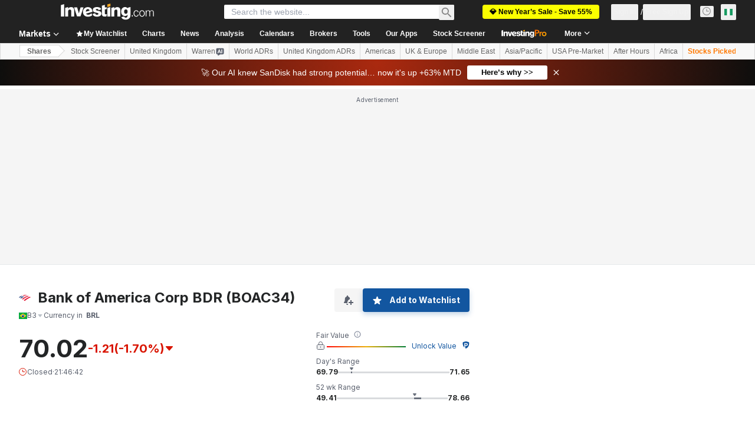

--- FILE ---
content_type: application/javascript
request_url: https://cdn.investing.com/x/ae37db4/_next/static/chunks/2933-b5f235dabe0204f4.js
body_size: 57124
content:
(self.webpackChunk_N_E=self.webpackChunk_N_E||[]).push([[2933],{1665:(e,t,r)=>{"use strict";r.d(t,{E:()=>x});var a=r(37876),l=r(73438),n=r(87273),s=r(6567),i=r(33855),o=r(64370),c=r(14232),d=function(e){return e.header="_add_chart_to_comment",e.attach="_attach",e.cancel="_Cancel",e}({}),m=r(66289),h=r(16542),u=r(56829);let x=e=>{let{isOpen:t,onClose:r,onAttach:x,instrumentId:p}=e,[_,g]=(0,c.useState)(!0),{t:v}=(0,h.A)(),{editionStore:f}=(0,u.P)().dataStore,{edition:{edition:y,id:b,editionInfo:{time_zone_id:j}}}=f;(0,c.useEffect)(()=>{g(!0)},[t]);let N=(0,c.useRef)({}),w=((e,t,r,a,l)=>{let n=new URL("https://".concat(e,".investing.com/").concat("charts/advinion.php?version=6.3.1.0"));return n.searchParams.append("domain_ID",t.toString()),n.searchParams.append("lang_ID",t.toString()),n.searchParams.append("timezone_ID",r.toString()),n.searchParams.append("pair_ID",a),n.searchParams.append("interval","1D"),l&&n.searchParams.append("user",l),n.href})(y,b,j,p);(0,c.useEffect)(()=>{if(!t)return;let e=window.top.$;return window.top.$=()=>({on:(e,t)=>{"attachSnapshotImage"===e&&(N.current.attachCallback=t)}}),()=>{window.top.$=e}},[t]);let k=(0,c.useCallback)(async()=>{N.current.attachCallback(null,C)},[N.current]),C=e=>{x(e)};return(0,a.jsx)(a.Fragment,{children:(0,a.jsx)(n.a,{isOpen:t,className:"w-[666px] overflow-hidden rounded-md p-0 shadow-[0_0_0_5px_rgba(0,0,0,0.4)]",onClose:r,children:(0,a.jsxs)(l.Zp,{children:[(0,a.jsxs)(l.aR,{className:"justify-between border-b-2 !p-0 !pl-4",children:[(0,a.jsx)(s.t4,{size:"base",children:v(d.header)}),(0,a.jsx)(i.$,{className:"h-12 w-12 !text-inv-grey-500 hover:bg-inv-grey-400",onClick:r,children:(0,a.jsx)(m.Dj,{icon:"close",className:"w-3"})})]}),(0,a.jsxs)(l.bw,{className:"relative px-5 py-5",children:[_&&(0,a.jsx)(o.y,{className:"absolute inset-0 w-[30px]"}),(0,a.jsx)("iframe",{className:"block h-[460px] w-[626px]",src:w,onLoad:()=>{g(!1)},"data-test":"comment-chart-iframe"},w)]}),(0,a.jsxs)(l.wL,{className:"flex justify-end",children:[(0,a.jsx)(i.$,{onClick:r,children:v(d.cancel)}),(0,a.jsx)(i.$,{onClick:k,disabled:_,"data-test":"confirm-attach-btn",children:v(d.attach)})]})]})})})}},2251:(e,t,r)=>{"use strict";r.d(t,{n:()=>i});var a=r(14232),l=r(77437),n=r(56829),s=r(41986);function i(){let{approvalNeeded:e,guidelinesPopUpOpened:t,setGuideLinePopup:r,setGuideLineApprovalRequired:i,approvedCallback:o,setApprovedCallback:c}=(0,a.useContext)(l._),{dataStore:{forumStore:d}}=(0,n.P)(),[m,h]=(0,s.g)("approvedGuidelinesFallback",!1),u=async()=>{await d.fetchGuidelines(),r(!0)},x=()=>{i(!1),r(!1)},p=async()=>(d.userApprovalStatus||await d.checkUserApproved({fallbackStatus:m}),d.userApprovalStatus);return{approvalNeeded:e,guidelinesPopUpOpened:t,hideGuidelines:x,showGuideLines:async e=>{if(e)if(await p())return void e();else i(!0),c(()=>e);u()},approveHandler:()=>{d.updateUserApproval(!0),h(!0),x(),o()}}}},2648:(e,t,r)=>{"use strict";r.d(t,{Hz:()=>v,Km:()=>A,Ml:()=>_,NR:()=>f,Sc:()=>j,T$:()=>g,V1:()=>y,cW:()=>b,ft:()=>k,jV:()=>S,js:()=>N,q5:()=>C,y$:()=>p});var a=r(67684),l=r(62701),n=r(65699),s=r(37876),i=r(14232),o=r(15039),c=r.n(o),d=r(50782),m=r.n(d),h=r(56748),u=r(66850),x=r(66289);let p=i.memo(e=>{let{children:t,href:r,title:a,derived:l,wrapperClassName:n,noprefetch:i,wrapperStyle:o,target:d="_self"}=e,h="".concat(a).concat(l?" - (CFD)":"");return(0,s.jsxs)("div",{className:c()(m().cell__wrapper,n),style:o,children:[r?(0,s.jsx)(u.o,{href:r,title:h,className:"overflow-hidden text-ellipsis whitespace-nowrap font-semibold text-primary hover:text-link",noprefetch:i,target:d,children:t}):(0,s.jsx)("span",{className:"overflow-hidden text-ellipsis whitespace-nowrap font-semibold text-primary",title:h,children:t}),l&&(0,s.jsx)("span",{className:c()(m()["cell--name__derived"],"md:hidden"),children:"derived"})]})}),_=e=>{var{className:t,timestamp:r,align:i,exchange:o}=e,d=(0,n._)(e,["className","timestamp","align","exchange"]);return(0,s.jsx)(h.nA,(0,l._)((0,a._)({className:c()(m()["cell--time"],t),align:i},d),{children:(0,s.jsx)(g,{timestamp:r,exchange:o})}))},g=i.memo(e=>{let{timestamp:t,exchange:r}=e;return(0,s.jsxs)(s.Fragment,{children:[(0,s.jsx)("time",{dateTime:t,suppressHydrationWarning:!0,children:t}),r&&(0,s.jsx)("span",{"data-mobile-cell":"",className:"md:hidden",children:r})]})}),v=i.memo(e=>{var{isOpen:t,className:r}=e,i=(0,n._)(e,["isOpen","className"]);return(0,s.jsx)(h.nA,(0,l._)((0,a._)({"data-test":"market-open-".concat(t),className:c()("0"===t?"text-market-closed":"text-market-open",r)},i),{children:(0,s.jsx)(x.Dj,{icon:"clock",className:c()("w-3.5",m().clock)})}))}),f=i.memo(e=>{let{children:t,className:r,innerHTML:a}=e;return(0,s.jsx)(h.nA,{"data-test":"volume-cell",className:r,dangerouslySetInnerHTML:a,children:t})}),y="-",b={UP:"cell--up",NATURAL:"cell--neutral",DOWN:"cell--down"},j=function(e,t){let r=arguments.length>2&&void 0!==arguments[2]?arguments[2]:"",a=arguments.length>3?arguments[3]:void 0,l=!(arguments.length>4)||void 0===arguments[4]||arguments[4],n="number"==typeof e?e:Number(e)||0,s=t===y,i=l&&n>0?"+":"",o=a?Number(n).toFixed(a):n.toString();return s?t:"".concat(i).concat(t||o).concat(r)},N=e=>{let t="number"==typeof e?e:Number(e)||0;return 0===t?"":t>0?"cell--up":"cell--down"},w=e=>{var{value:t,formattedValue:r,precision:i,className:o,bold:d,direction:u,suffix:x="",align:p,prefixDirection:_=!0}=e,g=(0,n._)(e,["value","formattedValue","precision","className","bold","direction","suffix","align","prefixDirection"]);let v=u||N(t),f=0===t,b=r===y;return(0,s.jsx)(h.nA,(0,l._)((0,a._)({className:c()({[m()[v]]:!(f||b),[m()["cell--bold"]]:d},o),align:p},g),{children:j(t,r,x,i,_)}))},k=e=>{var{className:t,formattedValue:r,precision:l,value:i,bold:o,align:c,dir:d="ltr"}=e,m=(0,n._)(e,["className","formattedValue","precision","value","bold","align","dir"]);return(0,s.jsx)(w,(0,a._)({formattedValue:r,value:i,precision:l,className:t,bold:o,align:c,dir:d},m))},C=e=>{var{className:t,precision:r,value:l,bold:i,align:o,dir:d="ltr",numberFormatted:h=!1}=e,u=(0,n._)(e,["className","precision","value","bold","align","dir","numberFormatted"]);return(0,s.jsx)(w,(0,a._)({value:l,precision:r,className:c()(m()["col-chg-pct"],t),suffix:h?"":"%",align:o,bold:i,dir:d},u))},D={strong_sell:"cell--down",sell:"cell--down",special_sell:"cell--down",neutral:"cell--neutral",less_volatility:"cell--neutral",more_volatility:"cell--neutral",oversold:"cell--neutral",overbought:"cell--neutral",buy:"cell--up",strong_buy:"cell--up",special_buy:"cell--up",none:"cell--up"},A=i.memo(e=>{var{className:t,color:r="none",value:i,bold:o=!0}=e,d=(0,n._)(e,["className","color","value","bold"]);let u=D[r];return(0,s.jsx)(h.nA,(0,l._)((0,a._)({className:c()(m()[u],o?m()["cell--bold"]:"",t)},d),{children:i}))}),S=i.memo(e=>{var{blink:t=0,children:r,align:i,className:o,contentClassName:d}=e,m=(0,n._)(e,["blink","children","align","className","contentClassName"]);return(0,s.jsx)(h.nA,(0,l._)((0,a._)({className:o,align:i},m),{children:(0,s.jsx)("span",{className:c()(0!==t?t>0?"bg-positive-light":"bg-negative-light":"",d),children:r})}))})},4304:(e,t,r)=>{"use strict";r.d(t,{A:()=>g});var a=r(37876),l=r(14232),n=r(33855),s=r(87273),i=r(6567),o=r(73438),c=r(6041),d=r(66289),m=function(e){return e.header="_comment_guidlines",e.checkbox="_AgreementCheckbox",e.button="_IAgree",e}({}),h=r(16542),u=r(2251),x=r(56829),p=r(15039),_=r.n(p);let g=()=>{let[e,t]=(0,l.useState)(!1),{t:r}=(0,h.A)(),{approvalNeeded:p,guidelinesPopUpOpened:g,hideGuidelines:v,approveHandler:f}=(0,u.n)(),{dataStore:{forumStore:y}}=(0,x.P)(),b=y.guidelines;return(0,a.jsx)(a.Fragment,{children:(0,a.jsx)(s.a,{className:"overflow-hidden",isOpen:g,onClose:v,children:(0,a.jsxs)(o.Zp,{"data-test":"guidelines-popup",children:[(0,a.jsxs)(o.aR,{className:"justify-between border-b-2 py-0 pl-4 pr-0",children:[(0,a.jsx)(i.t4,{size:"base",children:r(m.header)}),(0,a.jsx)(n.$,{className:"h-[50px] w-[50px] !text-inv-grey-500 hover:bg-[#dadada]",onClick:v,children:(0,a.jsx)(d.Dj,{icon:"close",className:"w-3"})})]}),(0,a.jsxs)(o.bw,{className:"h-[85vh] overflow-y-auto p-3",children:[(0,a.jsx)("div",{className:_()("break-words p-2 text-sm leading-[1.2]","[&_*]:leading-[revert] [&_*]:[font-size:revert]","[&_li]:relative [&_li]:mt-2 [&_li]:pl-3 [&_li]:text-sm [&_ul]:mb-10 [&_ul]:mt-4","[&_li]:before:absolute [&_li]:before:left-0 [&_li]:before:top-0.5 [&_li]:before:block [&_li]:before:text-3xs [&_li]:before:text-inv-grey-650 [&_li]:before:content-['➔'] [&_li]:before:rtl:-scale-x-100"),dangerouslySetInnerHTML:{__html:b}}),p&&(0,a.jsxs)(a.Fragment,{children:[(0,a.jsxs)("div",{className:"mb-4 mt-2 flex border-t-2 pt-4",children:[(0,a.jsx)(c.y,{"data-test":"guidelines-terms-checkbox",checked:e,onChange:e=>{t(e.target.checked)}}),(0,a.jsx)("div",{className:"pl-4 font-semibold",children:r(m.checkbox)})]}),(0,a.jsxs)(n.$,{disabled:!e,onClick:f,className:"m-auto content-center bg-inv-grey-200 text-link","data-test":"approve-guidelines-btn",children:[(0,a.jsx)(d.H3,{icon:d.g0}),(0,a.jsx)("div",{className:"ml-1",children:r(m.button)})]})]})]})]})})})}},5082:e=>{e.exports={"chart-modal":"uploaded-image_chart-modal__P775k"}},5218:(e,t,r)=>{"use strict";r.d(t,{S:()=>N,H:()=>j});var a=r(37876),l=r(14232),n=r(15039),s=r.n(n),i=r(16542),o=r(56829),c=r(8090),d=r(66289),m=r(74818),h=function(e){return e.most_undervalued_title_ws="_most_undervalued_title_ws",e.most_overvalued_title_ws="_most_overvalued_title_ws",e.invpro_most_undervalued="_invpro_most_undervalued",e.invpro_most_overvalued="_hpv2_most_overvalued",e.name="_Name",e.last="_last",e.invpro_fair_value="_invpro_fair_value",e.invpro_upside="_invpro_upside",e.invpro_downside="_invpro_downside",e.see_full_list="_invpro_see_full_list",e}({}),u=r(74018),x=r(44242),p=r(66850);let _=e=>{let{assets:t,className:r,isOvervalued:l,hasInvestingPro:n,onUnlockPro:o}=e,{t:c}=(0,i.A)();return(0,a.jsxs)("table",{className:s()("w-full text-xs leading-4",r),children:[(0,a.jsx)("thead",{className:"relative after:absolute after:bottom-0 after:left-2 after:right-2 after:h-px after:bg-[#ECEDEF]",children:(0,a.jsxs)("tr",{children:[(0,a.jsx)("th",{className:"min-w-[107px] pb-2 pl-2 pt-0 text-left font-semibold",children:c(h.name)}),(0,a.jsx)("th",{className:"pb-2 pr-3 pt-0 text-right font-semibold rtl:pl-3 rtl:pr-0",style:{textAlign:"right"},children:c(h.last)}),(0,a.jsx)("th",{className:"pb-2 pl-1 pr-2 pt-0 text-right",style:{textAlign:"right"},children:(0,a.jsxs)("span",{className:"inline-flex gap-1 font-semibold",style:{textAlign:"right"},children:[(0,a.jsx)("span",{className:"max-w-[90px] overflow-hidden text-ellipsis",children:c(l?h.invpro_downside:h.invpro_upside)}),(0,a.jsx)("span",{className:"h-3 w-3 self-start",children:(0,a.jsx)(d.Dj,{icon:"shield",className:"w-2 text-[#FF7901]"})})]})}),(0,a.jsx)("th",{className:"pb-2 pr-2 pt-0 text-right",style:{textAlign:"right"},children:(0,a.jsxs)("span",{className:"inline-flex gap-1 text-right font-semibold",style:{textAlign:"right"},children:[c(h.invpro_fair_value),(0,a.jsx)("span",{className:"h-3 w-3 self-start",children:(0,a.jsx)(d.Dj,{icon:"shield",className:"w-2 text-[#FF7901]"})})]})})]})}),(0,a.jsx)("tbody",{children:t.slice(0,7).map(e=>{var t;let r=null!=(t=e.fairValueUpside)?t:0,i=(0,x.e)(e.localizedFairValueUpside,r,2,"%");return(0,a.jsxs)("tr",{className:"relative after:absolute after:bottom-0 after:left-2 after:right-2 after:h-px after:bg-[#ECEDEF] hover:bg-secondary","data-test":"ws-markets-market_movers-item",children:[(0,a.jsx)("td",{className:"whitespace-nowrap rounded-l-sm py-2 pl-2",children:n?(0,a.jsx)(p.o,{href:e.url,children:(0,a.jsx)("div",{title:"".concat(e.shortName).concat(e.isCFD?" - (CFD)":""),className:"hover:v2-secondary max-w-[85px] overflow-hidden text-ellipsis font-semibold hover:text-v2-blue hover:underline",children:e.shortName})}):(0,a.jsxs)("a",{className:"flex flex-1 items-center gap-3",href:"/pro/pricing?entry=most_undervalued_ws",target:"_blank",onClick:o,"data-google-interstitial":"false",children:[(0,a.jsx)("div",{className:"h-3.5 w-3.5",children:(0,a.jsx)(d.Dj,{icon:"lock",className:"size-3.5 text-[#FF7901]"})}),(0,a.jsx)("span",{className:"max-w-[55px] overflow-hidden whitespace-nowrap font-sans-v2 text-xs font-semibold leading-4 text-gray-900 blur-[7px]",children:e.name})]})}),(0,a.jsx)("td",{className:"py-2 pb-2 pr-3 text-right rtl:pl-3 rtl:pr-0 rtl:soft-ltr",style:{textAlign:"right"},dir:"ltr",children:e.localizedLast}),(0,a.jsx)("td",{className:s()("py-2 pb-2 pl-1 pr-2 text-right rtl:pl-4 rtl:pr-0",l?"text-negative-main":"text-positive-main"),style:{textAlign:"right"},dir:"ltr",children:(0,a.jsx)("span",{children:i})}),(0,a.jsx)("td",{className:"rounded-r-sm py-2 pb-2 pr-2",style:{textAlign:"right"},dir:"ltr",children:e.localizedFairValueV2})]},e.id)})})]})};var g=r(61044),v=r(39489),f=r(13897),y=r(65114);let b=e=>{let{onClick:t,href:r}=e,{t:l}=(0,i.A)();return(0,a.jsx)("a",{href:r,onClick:t,"data-google-interstitial":"false",children:(0,a.jsx)("div",{className:"mx-2 cursor-pointer border-b border-[#ECEDEF] py-3 text-center text-xs leading-5 text-primary hover:bg-[#F7F7F8] hover:text-link hover:underline",children:l(h.see_full_list)})})},j=(e,t)=>e.findIndex(e=>{var r,a;return(null==(a=t[e.instrumentEvaluationType])||null==(r=a.collection)?void 0:r.length)>0})||0,N=e=>{var t,r,n,x;let{className:p}=e,{t:N}=(0,i.A)(),{dataStore:{editionStore:w,investingProRatingsStore:k,subscriptionStore:C}}=(0,o.P)(),D=C.hasInvestingPro,A=k.assetsCollections,{edition:S}=w.edition,[z,B]=(0,l.useState)(S),[E,P]=(0,l.useState)(g.WK),{onUnlockWSProRatings:F}=(0,f.V)(),{onUnderOverValuedComponentClickEvent:M}=(0,y.e)();(0,c.A)(()=>{H(0),B(S),P(g.WK)});let T=[];(null==(r=A[v.M.Undervalued])||null==(t=r.collection)?void 0:t.length)>0&&T.push({define:h.invpro_most_undervalued,instrumentEvaluationType:v.M.Undervalued}),(null==(x=A[v.M.Overvalued])||null==(n=x.collection)?void 0:n.length)>0&&T.push({define:h.invpro_most_overvalued,instrumentEvaluationType:v.M.Overvalued});let[O,H]=(0,l.useState)(0),R=T[O],V=async e=>{await k.fetch({proUser:D,subdomain:e,entryValue:"ws_invpro_fair_value_table"}),B(e);let t=j(T,k.assetsCollections);t!==O&&(H(t),P(0===t?g.WK:g.oc))},L=()=>{F()};if(0===T.length||!R)return null;let W=A[R.instrumentEvaluationType],I=R.instrumentEvaluationType===v.M.Undervalued?W.ascByFairValueUpside:W.descByFairValueUpside,U=R.instrumentEvaluationType===v.M.Overvalued;return(0,a.jsxs)("div",{className:p,"data-test":"most-underover-valued",children:[(0,a.jsxs)("div",{className:"mx-2 flex flex-row justify-between gap-3 text-base font-semibold leading-6",children:[(0,a.jsxs)(u.O,{href:E,className:"flex items-center hover:underline",onClick:()=>{M(y.R.WS_TITLE)},children:[U?N(h.most_overvalued_title_ws):N(h.most_undervalued_title_ws),(0,a.jsx)(d.Dj,{icon:"chevron-right",className:"ml-3 size-3.5 text-[#6A707C] rtl:-scale-x-100"})]}),(0,a.jsx)(m.M,{onToggle:V,currentEdition:z})]}),(0,a.jsx)("div",{className:"mx-2 my-5 flex items-center border-[#ECEDEF]",children:T.map((e,t)=>(0,a.jsxs)(l.Fragment,{children:[(0,a.jsx)("button",{className:s()("-mb-px border-b-2 pb-2.5 pt-2 text-xs font-semibold leading-4 hover:text-link",O===t?"border-inv-blue-500 text-link":"border-transparent text-secondary"),onClick:()=>(e=>{H(e),P(0===e?g.WK:g.oc)})(t),"data-test":O===t?"ws-pro-ratings-selected":"ws-pro-ratings-".concat(e.instrumentEvaluationType,"-btn"),children:N(e.define)},t),t!==T.length-1&&(0,a.jsx)("div",{className:"mx-3 h-3.5 w-px bg-[#E6E9EB]"})]},e.instrumentEvaluationType))}),T.map((e,t)=>I.length>0?(0,a.jsx)(_,{assets:I,className:t===O?"":"hidden",isOvervalued:U,hasInvestingPro:D,onUnlockPro:L},t):null),(0,a.jsx)(b,{onClick:()=>M(y.R.WS_BOTTOM_LINK),href:E})]})}},6243:(e,t,r)=>{"use strict";r.d(t,{BE:()=>s,HM:()=>l,Pp:()=>a,TP:()=>n});var a=function(e){return e.CategoriesOverview="categories-overview",e.Category="category",e.Chat="chat",e.ChartAnalysis="chart-analysis",e}({}),l=function(e){return e.UpgradeToPro="upgrade-to-pro",e.UpgradeToProPlus="upgrade-to-pro-plus",e.ReachLimitQueries="reach-limit-queries",e.PromptVariables="prompt-variables",e.NegativeFeedback="negative-feedback",e.ShareConversationLink="share-conversation-link",e.PromptAnalyseChart="prompt-analyse-chart",e.BookingAnalysisSession="booking-analysis-session",e}({}),n=function(e){return e.ShareAnalysis="share-analysis",e.expandImage="expand-image",e}({}),s=function(e){return e.GuestSentWarrenMessage="guestSentWarrenMessage",e.LastHookPrompt="lastHookPrompt",e.TechnicalAnalysisClicked="technicalAnalysisClicked",e}({})},6268:(e,t,r)=>{"use strict";r.d(t,{A:()=>s});var a,l=r(14232);function n(){return(n=Object.assign?Object.assign.bind():function(e){for(var t=1;t<arguments.length;t++){var r=arguments[t];for(var a in r)({}).hasOwnProperty.call(r,a)&&(e[a]=r[a])}return e}).apply(null,arguments)}let s=function(e){return l.createElement("svg",n({xmlns:"http://www.w3.org/2000/svg",width:14,height:14,fill:"none"},e),a||(a=l.createElement("path",{fill:"currentColor",d:"M12.322 7.534l-.203-.457zm.606.398l-.494-.077zm-.809-.855a4 4 0 01-1.619.341v1c.72 0 1.405-.152 2.024-.427zm-1.619.341a4 4 0 01-4-4h-1a5 5 0 005 5zm-4-4c0-.544.109-1.062.305-1.534L5.88 1.5a5 5 0 00-.38 1.918zM1.5 7a5.5 5.5 0 014.52-5.413L5.844.603A6.5 6.5 0 00.5 7zM7 12.5A5.5 5.5 0 011.5 7h-1A6.5 6.5 0 007 13.5zm5.434-4.645A5.5 5.5 0 017 12.5v1a6.5 6.5 0 006.422-5.491zm-5.63-5.971a.97.97 0 00-.083-.9.86.86 0 00-.877-.381l.176.984a.15.15 0 01-.085-.013.1.1 0 01-.049-.04q-.012-.02-.005-.034zm5.72 6.107q-.014.008-.035-.004a.1.1 0 01-.04-.047.15.15 0 01-.015-.085l.988.154a.86.86 0 00-.402-.87.97.97 0 00-.901-.062z"})))}},7478:(e,t,r)=>{"use strict";r.d(t,{A:()=>o});var a=r(37876),l=r(66289);r(14232);var n=r(15039),s=r.n(n),i=r(33332);let o=e=>{let{changeDirection:t,className:r="text-3xs"}=e;return t===i.M.Up?(0,a.jsx)(l.H3,{className:s()("text-positive-main",r),icon:l.jl,"aria-hidden":"true","data-test":"arrow-up"}):t===i.M.Down?(0,a.jsx)(l.H3,{className:s()("text-negative-main",r),icon:l.us,"aria-hidden":"true","data-test":"arrow-down"}):(0,a.jsx)(l.H3,{className:s()("text-inv-grey-600",r),icon:l.Kj,"aria-hidden":"true","data-test":"arrow-neutral"})}},8090:(e,t,r)=>{"use strict";r.d(t,{A:()=>n});var a=r(14232),l=r(89099);let n=e=>{let t=(0,l.useRouter)();(0,a.useEffect)(()=>{if(!t||!t.events)return;let r=()=>{e()};return t.events.on("routeChangeStart",r),()=>{t.events.off("routeChangeStart",r)}},[t.events,e])}},8252:(e,t,r)=>{"use strict";r.d(t,{A:()=>s});var a,l=r(14232);function n(){return(n=Object.assign?Object.assign.bind():function(e){for(var t=1;t<arguments.length;t++){var r=arguments[t];for(var a in r)({}).hasOwnProperty.call(r,a)&&(e[a]=r[a])}return e}).apply(null,arguments)}let s=function(e){return l.createElement("svg",n({xmlns:"http://www.w3.org/2000/svg",width:16,height:16,fill:"none",viewBox:"0 0 16 16"},e),a||(a=l.createElement("path",{stroke:"currentColor",d:"M14.5 9.5a1.5 1.5 0 01-3 0v-5a1.5 1.5 0 013 0zm-3 1l-3.138 3.922a1.424 1.424 0 01-2.421-1.45L7 10.5H3.21a1.27 1.27 0 01-1.166-1.768l1.937-4.52A2 2 0 015.819 3h2.97a4 4 0 012.219.672L11.5 4z"})))}},9349:(e,t,r)=>{"use strict";r.d(t,{A:()=>s});var a,l=r(14232);function n(){return(n=Object.assign?Object.assign.bind():function(e){for(var t=1;t<arguments.length;t++){var r=arguments[t];for(var a in r)({}).hasOwnProperty.call(r,a)&&(e[a]=r[a])}return e}).apply(null,arguments)}let s=function(e){return l.createElement("svg",n({xmlns:"http://www.w3.org/2000/svg",width:16,height:16,fill:"none",viewBox:"0 0 16 16"},e),a||(a=l.createElement("path",{fill:"currentColor",fillRule:"evenodd",d:"M12 8c0 .825.675 1.5 1.5 1.5S15 8.825 15 8s-.675-1.5-1.5-1.5S12 7.175 12 8M9.5 8c0-.825-.675-1.5-1.5-1.5S6.5 7.175 6.5 8 7.175 9.5 8 9.5 9.5 8.825 9.5 8M4 8c0-.825-.675-1.5-1.5-1.5S1 7.175 1 8s.675 1.5 1.5 1.5S4 8.825 4 8",clipRule:"evenodd"})))}},12362:e=>{e.exports={container:"Link_container__VDsE5",link:"Link_link__sUFp0",array:"Link_array__MiJsw"}},14046:(e,t,r)=>{"use strict";r.d(t,{r:()=>c});var a=r(37876),l=r(14232),n=r(15039),s=r.n(n),i=r(56563),o=r.n(i);let c=(0,l.forwardRef)((e,t)=>{let{className:r,children:l,dataTest:n,containerClassName:i}=e;return(0,a.jsx)("div",{className:s()("overflow-x-auto",o().hideScrollbar,i),ref:t,children:(0,a.jsx)("ul",{className:s()("inline-flex sm:flex",r),"data-test":n,children:l})})});c.displayName="HorizontalMenuBar"},15520:(e,t,r)=>{"use strict";r.d(t,{A:()=>s});var a,l=r(14232);function n(){return(n=Object.assign?Object.assign.bind():function(e){for(var t=1;t<arguments.length;t++){var r=arguments[t];for(var a in r)({}).hasOwnProperty.call(r,a)&&(e[a]=r[a])}return e}).apply(null,arguments)}let s=function(e){return l.createElement("svg",n({xmlns:"http://www.w3.org/2000/svg",width:24,height:24,fill:"none",viewBox:"0 0 24 24"},e),a||(a=l.createElement("path",{fill:"currentColor",fillRule:"evenodd",d:"M15.5 12l-5.707 5.707-1.414-1.414L12.672 12 8.379 7.707l1.414-1.414z",clipRule:"evenodd"})))}},16191:(e,t,r)=>{"use strict";r.d(t,{w:()=>u});var a=r(37876),l=r(14232),n=r(33855),s=r(15039),i=r.n(s),o=r(50782),c=r.n(o),d=r(66289),m=r(11040),h=r(21580);let u=l.memo(e=>{let{order:t=h.x.NONE,sortSetter:r,label:s,isMobileSorting:o=!1,options:u={},sortButtonClassName:x,iconPosition:p="right"}=e,_=[h.x.DESC,h.x.ASC],{disableNone:g,defaultOrder:v}=u;g||_.unshift(h.x.NONE),(0,l.useEffect)(()=>{v&&r(v,!0)},[]);let f=(0,a.jsxs)("span",{className:"flex",children:[(0,a.jsx)(d.H3,{icon:d.cH,className:i()(c()["sort-icon"],c()["sort-icon-up"],t===h.x.ASC?c()["sort-icon-active"]:"!hidden"),"aria-hidden":"true",viewBox:"0 0 14 14",width:"14",height:"14"}),(0,a.jsx)(d.H3,{icon:d.cH,className:i()(c()["sort-icon"],t===h.x.DESC?c()["sort-icon-active"]:"opacity-40",t===h.x.ASC?"!hidden":""),"aria-hidden":"true",viewBox:"0 0 14 14",width:"14",height:"14"})]}),y=(0,a.jsx)(n.$,{onClick:()=>r(_[(t+_.length%2)%_.length]),className:i()(c().sort,"!font-semibold !leading-4 text-primary",x),children:"left"===p?(0,a.jsxs)(a.Fragment,{children:[f,s]}):(0,a.jsxs)(a.Fragment,{children:[s,f]})});return(0,a.jsx)(a.Fragment,{children:o?y:(0,a.jsxs)(a.Fragment,{children:[(0,a.jsx)(m.X8,{children:y}),(0,a.jsx)(m.jp,{children:(0,a.jsx)("span",{children:s})}),(0,a.jsx)(m.fq,{children:(0,a.jsx)("span",{children:s})})]})})});u.displayName="SortArrow"},19167:(e,t,r)=>{"use strict";r.d(t,{O:()=>x});var a=r(37876),l=r(14232),n=r(5811),s=r(34688),i=r(16542),o=r(56829),c=r(11726),d=r(81817),m=r(77149),h=r(74279),u=r(47635);let x=(0,n.PA)(e=>{let{className:t,onClose:r}=e,{t:n}=(0,i.A)(),{dataStore:{instrumentStore:{instrument:x},pageInfoStore:{showPromo:p}}}=(0,o.P)(),[_,g]=(0,l.useState)(!0);(0,u.B)(g);let{parser:v}=(0,s.A)();return(0,a.jsxs)("div",{className:t,children:[(0,a.jsx)(m.t,{onClose:r,children:(0,c.of)(n,d.wF.ChatWidgetHeader,x,v,!0)}),(0,a.jsx)(h.H,{infiniteScroll:!0,listClassName:_?p?"h-[calc(100vh_-_351px)]":"h-[calc(100vh_-_317px)]":p?"h-[calc(100vh_-_417px)]":"h-[calc(100vh_-_383px)]"})]})})},23503:(e,t,r)=>{"use strict";r.d(t,{B:()=>M});var a,l,n,s=r(37876),i=r(14232),o=r(15039),c=r.n(o),d=r(14868),m=r(56829),h=r(38343);function u(){return(u=Object.assign?Object.assign.bind():function(e){for(var t=1;t<arguments.length;t++){var r=arguments[t];for(var a in r)({}).hasOwnProperty.call(r,a)&&(e[a]=r[a])}return e}).apply(null,arguments)}let x=function(e){return i.createElement("svg",u({xmlns:"http://www.w3.org/2000/svg",width:24,height:24,fill:"none",viewBox:"0 0 24 24"},e),a||(a=i.createElement("circle",{cx:20,cy:12,r:2,fill:"currentColor"})),l||(l=i.createElement("circle",{cx:4,cy:12,r:2,fill:"currentColor"})),n||(n=i.createElement("circle",{cx:12,cy:12,r:2,fill:"currentColor"})))};var p=r(79350),_=r(7442),g=r(19167),v=r(87939),f=r(92284);let y=e=>{let{tab:t,className:r,onClick:a}=e;return(0,s.jsx)("button",{"data-test":"mobile-ws-tab-".concat(t),className:c()("mb-4 flex h-10 w-10 items-center justify-center rounded-full bg-white text-secondary shadow-fabOption",r),onClick:()=>a(t),children:(0,s.jsx)(f.Z,{icon:(0,_.sW)(t,!1),className:"size-6"})})};var b=r(97598),j=r(53701),N=r(89862),w=r(28574),k=r(18847),C=r.n(k),D=r(5811),A=r(6243),S=r(13136);let z=C()(()=>Promise.all([r.e(8832),r.e(5059)]).then(r.bind(r,95059)),{loadableGenerated:{webpack:()=>[95059]},ssr:!1}),B=C()(()=>Promise.all([r.e(5021),r.e(4328),r.e(4537)]).then(r.bind(r,40462)).then(e=>e.WatchlistView),{loadableGenerated:{webpack:()=>[40462]},ssr:!1}),E=C()(()=>Promise.all([r.e(5021),r.e(4328),r.e(6748)]).then(r.bind(r,54157)).then(e=>e.AlertsView),{loadableGenerated:{webpack:()=>[54157]},ssr:!1}),P=C()(()=>Promise.all([r.e(4031),r.e(37),r.e(7049)]).then(r.bind(r,57049)).then(e=>e.BreakingNewsContainer),{loadableGenerated:{webpack:()=>[57049]},ssr:!1}),F=C()(()=>Promise.all([r.e(4587),r.e(340),r.e(3830),r.e(3342),r.e(6944),r.e(8714),r.e(9678),r.e(2654)]).then(r.bind(r,39678)).then(e=>e.WarrenWorkstationV2),{loadableGenerated:{webpack:()=>[39678]},ssr:!1}),M=(0,D.PA)(()=>{var e,t;let{handleTabClick:r,menuOpened:a,setMenuOpened:l,activeTab:n,setActiveTab:o,asPath:u,proPicksCloseHandler:f}=(0,S.a)(),{dataStore:{instrumentStore:{instrument:k},pageInfoStore:C,invproStrategiesStore:D,warrenStore:M,editionStore:{edition:T}}}=(0,m.P)(),O=n!==_.Z1.Empty,H=null==k||null==(e=k.base)?void 0:e.type,R=u.includes("-"+h.D9.Commentary)||u.includes("/"+h.D9.Chat)||u.startsWith("/news/"),V=!!(null==k||null==(t=k.name)?void 0:t.fullName)&&!R,L=D.invproStrategiesData.length>0,W=n===_.Z1.ProPicks,I=n===_.Z1.Brokers,U=(0,w.Z)(T.edition)||(0,N.A)(),G=C.isHomePage,[Y,q]=(0,i.useState)(!1);(0,d.A)(a||O),(0,i.useEffect)(()=>{sessionStorage.getItem(A.BE.GuestSentWarrenMessage)&&q(!0)},[]);let K=()=>{l(!1),o(_.Z1.Empty)};return(0,i.useEffect)(()=>{(""!==M.externalWorkstationPrompt||Y||M.analysisClickedAgain||M.displayTechnicalAnalysis||M.displayChartAnalysis||M.liveChartPopupShown)&&(o(_.Z1.Warren),l(!1),M.setLiveChartPopupShown(!1))},[M.externalWorkstationPrompt,Y,M.analysisClickedAgain,M.displayTechnicalAnalysis,M.chartAnalysisWSView,M.liveChartPopupShown]),(0,s.jsx)(s.Fragment,{children:(0,s.jsxs)("div",{className:"fixed bottom-[72px] right-4 z-20 flex flex-col sm:right-8 md:hidden",children:[(0,s.jsx)("div",{className:c()((a||O)&&"fixed inset-0 bg-[#181c214c]",C.shouldShowMobileFooterNavigation&&"h-[calc(100%-theme(spacing.18))]"),onClick:e=>{e.target===e.currentTarget&&K()},children:(0,s.jsxs)("div",{className:c()("z-[15] ml-auto h-full w-[348px] overflow-y-auto bg-white p-4",O?"":"hidden",n===_.Z1.Warren&&"relative",C.shouldShowMobileFooterNavigation?"w-full":""),onTouchMove:e=>e.stopPropagation(),children:[n===_.Z1.Watchlist&&(0,s.jsx)(B,{onClose:K}),n===_.Z1.Alerts&&(0,s.jsx)(E,{onClose:K}),(0,s.jsx)(v.X,{onClose:K,className:n===_.Z1.Markets?"":"hidden",lazyChart:!1,instrumentType:H,instrument:k,isMobile:C.isMobile,isHomePage:G,innerVideoEnabled:!1,isTablet:C.isTablet,isActive:n===_.Z1.Markets}),W&&(0,s.jsx)(z,{isTabActive:W,onClose:f||K}),n===_.Z1.BreakingNews&&(0,s.jsx)(P,{onClose:K}),(0,s.jsx)(g.O,{onClose:K,className:n===_.Z1.Comments?"":"hidden"}),(0,s.jsx)(b.$,{onClose:K,className:n===_.Z1.Tools?"":"hidden"}),n===_.Z1.Warren&&(0,s.jsx)(F,{onClose:K}),U&&(0,s.jsx)(j.U,{className:I?"":"hidden",isTabActive:I,onClose:K})]})}),(0,s.jsxs)("div",{"data-test":"mobile-workstation-tabs",className:c()("z-1",a?"mb-2":"hidden"),children:[(0,s.jsx)(y,{tab:_.Z1.Markets,onClick:r}),(0,s.jsx)(y,{tab:_.Z1.Warren,onClick:r}),L&&(0,s.jsx)(y,{tab:_.Z1.ProPicks,onClick:r}),(0,s.jsx)(y,{tab:_.Z1.Watchlist,onClick:r}),V&&(0,s.jsx)(y,{tab:_.Z1.Comments,onClick:r}),(0,s.jsx)(y,{tab:_.Z1.Alerts,onClick:r}),U&&(0,s.jsx)(y,{tab:_.Z1.Brokers,onClick:r}),(0,s.jsx)(y,{tab:_.Z1.BreakingNews,onClick:r}),(0,s.jsx)(y,{tab:_.Z1.Tools,onClick:r})]}),!C.shouldShowMobileFooterNavigation&&(0,s.jsx)("button",{className:c()("z-1 flex h-10 w-10 items-center justify-center rounded-full bg-[#232526] text-white shadow-fab",O&&"hidden"),onClick:()=>l(e=>!e),children:a?(0,s.jsx)(p.A,{}):(0,s.jsx)(x,{})})]})})})},28574:(e,t,r)=>{"use strict";function a(e){return["au","fr","ru","de","jp","ca","hk","pt","br","tr","se","kr","gr","pl","nl","fi","vn","th","id","ms","ph","ng","il","sa","za","in","hi","www","es","it","uk","mx"].includes(e)}r.d(t,{Z:()=>a})},30499:(e,t,r)=>{"use strict";r.d(t,{cn:()=>s});var a=r(15039),l=r.n(a),n=r(29573);function s(){for(var e=arguments.length,t=Array(e),r=0;r<e;r++)t[r]=arguments[r];return(0,n.QP)(l()(...t))}},34171:(e,t,r)=>{"use strict";r.d(t,{p:()=>a});var a=function(e){return e.WarrenAiHookAnalyseChart="_warrenai_hook_analyse_chart",e.WarrenAiHookAnalyseChartLoading="_warrenai_hook_analyse_chart_loading",e.WarrenAiHookAnalyseChartReady="_warrenai_hook_analyse_chart_ready",e.WarrenAiHookAnalyseChartNew="_warrenai_hook_analyse_chart_new",e.WarrenAiHookAnalyseChartNewInfo="_warrenai_hook_analyse_chart_new_info",e.WarrenAiAnalyseChartLoginPopHeader="_warrenai_analyse_chart_login_pop_header",e.WarrenAiAnalyseChartLoginPopBody="_warrenai_analyse_chart_login_pop_body",e.WarrenAiHookHoverHeaderGuest="_warrenai_hook_hover_header_guest",e.WarrenAiHookHoverBodyGuest="_warrenai_hook_hover_body_guest",e.WarrenAiHookHoverBodyGuest2="_warrenai_hook_hover_body_guest2",e.WarrenAiHookHoverHeaderLoggedIn="_warrenai_hook_hover_header_logged_in",e.WarrenAiHookHoverBodyLoggedIn="_warrenai_hook_hover_body_logged_in",e.TvcAnalyzeChartPopupTitle="_tvc_analyze_chart_popup_title",e.TvcAnalyzeChartPopupSubtitle="_tvc_analyze_chart_popup_subtitle",e.TvcAnalyzeChartPopupBulletpoints="_tvc_analyze_chart_popup_bulletpoints",e.TvcAnalyzeChartPopupLearnMore="_tvc_analyze_chart_popup_learn_more",e.TvcAnalyzeChartPopupNewLabel="_tvc_analyze_chart_popup_new_label",e.TvcAnalyzeChartPopupCta="_tvc_analyze_chart_popup_cta",e.TvcAnalyzeChartPopupCtaUrl="_tvc_analyze_chart_popup_cta_url",e.WarrenAiAnalyseChartModalHeader="_warrenai_analyse_chart_modal_header",e.WarrenAiAnalyseChartModalInfo="_warrenai_analyse_chart_modal_info",e.WarrenAiAnalyseChartModalInfoSymbol="_warrenai_analyse_chart_modal_info_symbol",e.WarrenAiAnalyseChartModalInfoInterval="_warrenai_analyse_chart_modal_info_interval",e.WarrenAiAnalyseChartModalInfoIntervals="_warrenai_analyse_chart_modal_info_intervals",e.WarrenAiAnalyseChartModalInfoSelectSymbol="_warrenai_analyse_chart_modal_info_select_symbol",e.WarrenAiAnalyseChartModalInfoCredits="_warrenai_analyse_chart_modal_info_credits",e.WarrenAiAnalyseChartModalInfoCreditsRemaining="_warrenai_analyse_chart_modal_info_credits_remaining1",e.WarrenAiAnalyseChartModalInfoComingSoon="_warrenai_analyse_coming_soon",e.WarrenAiAnalyseChart1Minute="_warrenai_analyse_chart_1_minute",e.WarrenAiAnalyseChart5Minutes="_warrenai_analyse_chart_5_minutes",e.WarrenAiAnalyseChart15Minutes="_warrenai_analyse_chart_15_minutes",e.WarrenAiAnalyseChart30Minutes="_warrenai_analyse_chart_30_minutes",e.WarrenAiAnalyseChart45Minutes="_warrenai_analyse_chart_45_minutes",e.WarrenAiAnalyseChart1Hour="_warrenai_analyse_chart_1_hour",e.WarrenAiAnalyseChart2Hours="_warrenai_analyse_chart_2_hours",e.WarrenAiAnalyseChart4Hours="_warrenai_analyse_chart_4_hours",e.WarrenAiAnalyseChart5Hours="_warrenai_analyse_chart_5_hours",e.WarrenAiAnalyseChart1Day="_warrenai_analyse_chart_1_day",e.WarrenAiAnalyseChart1Week="_warrenai_analyse_chart_1_week",e.WarrenAiAnalyseChart1Month="_warrenai_analyse_chart_1_month",e.WarrenAiAnalyseChartAlertReadyHeader="_warrenai_analyse_chart_alert_ready_header",e.WarrenAiAnalyseChartAlertReadyButton="_warrenai_analyse_chart_alert_ready_button",e.WarrenAiAnalyseChartAlertReadyInfo="_warrenai_analyse_chart_alert_ready_info",e.WarrenAiAnalyseChartAlertGeneratingHeader="_warrenai_analyse_chart_alert_generating_header",e.WarrenAiAnalyseChartAlertGeneratingBody="_warrenai_analyse_chart_alert_generating_body",e.WarrenAiAnalyseChartInterim1="_warrenai_analyse_chart_interim_1",e.WarrenAiAnalyseChartInterim2="_warrenai_analyse_chart_interim_2",e.WarrenAiAnalyseChartInterim3="_warrenai_analyse_chart_interim_3",e.WarrenAiAnalyseChartInterim4="_warrenai_analyse_chart_interim_4",e.WarrenAiAnalyseChartInterim5="_warrenai_analyse_chart_interim_5",e.WarrenAiAnalyseChartInterim6="_warrenai_analyse_chart_interim_6",e.InvproLpWarrenAiGeneratingAnswer="_invpro_lp_warren_ai_generating_answer",e.Confirm="_existing_users_exp_confirmation_popup_confirm",e.Edit="_edit",e.Summary="_Summary",e.Cancel="_Cancel",e.WarrenAiAnalyseChartAlertGeneratingHumanQuery="_warrenai_analyse_chart_alert_generating_human_query",e.WarrenAiAnalyseChartConfirmation1Minute="_warrenai_analyse_chart_confirmation_1_minute",e.WarrenAiAnalyseChartConfirmation5Minute="_warrenai_analyse_chart_confirmation_5_minutes",e.WarrenAiAnalyseChartConfirmation15Minute="_warrenai_analyse_chart_confirmation_15_minutes",e.WarrenAiAnalyseChartConfirmation30Minute="_warrenai_analyse_chart_confirmation_30_minutes",e.WarrenAiAnalyseChartConfirmation1Hour="_warrenai_analyse_chart_confirmation_1_hour",e.WarrenAiAnalyseChartConfirmation5Hour="_warrenai_analyse_chart_confirmation_5_hours",e.WarrenAiAnalyseChartConfirmation1Day="_warrenai_analyse_chart_confirmation_1_day",e.WarrenAiAnalyseChartConfirmation1Week="_warrenai_analyse_chart_confirmation_1_week",e.WarrenAiAnalyseChartConfirmation1Month="_warrenai_analyse_chart_confirmation_1_month",e.WarrenAiAnalyseChartTechnicalAnalysis="_warrenai_analyse_chart_technical_analysis",e.WarrenAiAnalyseChartTechnicalAnalysisPrompt="_warrenai_analyse_chart_technical_analysis_prompt",e}({})},37402:(e,t,r)=>{"use strict";r.d(t,{d:()=>h});var a=r(37876),l=r(14232),n=r(16542),s=r(15520),i=r(52358),o=r(15039),c=r.n(o);let d=e=>{let{className:t,children:r,disabled:l,isActive:n,onClick:s}=e;return(0,a.jsx)("button",{className:c()("flex items-center rounded border font-semibold leading-5",n?"border-inv-blue-500 bg-blue/10":"border-[#F7F7F8] bg-[#F7F7F8]",l?"cursor-not-allowed text-secondary/70":"text-link",t),onClick:s,disabled:l,children:r})},m=()=>(0,a.jsx)("div",{className:"font-arial leading-4 text-link",children:"..."}),h=e=>{let{limit:t,current:r,count:o,setPage:h,className:u}=e,{t:x}=(0,n.A)(),p=(0,l.useMemo)(()=>(t%2==0?t-1:t)-2,[t]),_=(p+1)/2,[g,v]=(0,l.useMemo)(()=>{let e=o>t;return[e&&r>_+1,e&&r<o-_]},[r,p,_,o,t]),f=(0,l.useMemo)(()=>Array.from({length:p}),[p]),y=(0,l.useCallback)((e,t)=>(0,a.jsx)(d,{isActive:e===t,onClick:()=>h(e),className:"p-[11px]",children:e},e),[]),b=f.map((e,t)=>y(t+2,r)),j=f.map((e,t)=>{let l=r-(_-(t+1));return(0,a.jsx)(d,{isActive:t+1===_,onClick:()=>h(l),className:"p-[11px]",children:l},l)}),N=f.map((e,t)=>y(o-(p-t),r));return(0,a.jsxs)("div",{className:c()("mb-4 flex select-none justify-between",u),children:[(0,a.jsxs)(d,{className:"p-[9px] md:pr-[19px]",disabled:1===r,onClick:()=>h(r-1),children:[(0,a.jsx)(s.A,{className:"-scale-x-100 sm:mr-1.5 rtl:rotate-180"}),(0,a.jsx)("span",{className:"hidden sm:block",children:x(i.p.previous)})]}),(0,a.jsx)("div",{className:"flex items-center gap-2",children:o<=t?Array.from({length:o}).map((e,t)=>{let l=t+1;return(0,a.jsx)(d,{isActive:l===r,onClick:()=>h(l),className:"p-[11px]",children:l},l)}):(0,a.jsxs)(a.Fragment,{children:[y(1,r),g&&(0,a.jsx)(m,{}),g&&v?j:g?N:b,v&&(0,a.jsx)(m,{}),y(o,r)]})}),(0,a.jsxs)(d,{className:"p-[9px] md:pl-[19px]",disabled:r>=o,onClick:()=>h(r+1),children:[(0,a.jsx)("span",{className:"hidden sm:block",children:x(i.p.next)}),(0,a.jsx)(s.A,{className:"sm:ml-1.5 rtl:rotate-180"})]})]})}},37940:(e,t,r)=>{"use strict";r.d(t,{Xl:()=>_,ao:()=>g,v4:()=>p});var a=r(37876),l=r(14232),n=r(74442),s=r(11374),i=r(16542),o=r(66314),c=r(56829),d=r(33855),m=r(66416),h=r(27273),u=r(79350),x=r(38324),p=function(e){return e.Spam="spam",e.Offensive="offensive",e}({});let _="reportedComments",g=e=>{let{commentId:t,onClose:r}=e,{t:p}=(0,i.A)(),{dataStore:{authStore:g,forumStore:v}}=(0,c.P)(),{authenticateUser:f}=(0,o.A)(),[y,b]=(0,l.useState)("spam"),[j,N]=(0,l.useState)([]),[w,k]=(0,l.useState)(!1);(0,l.useEffect)(()=>{let e=localStorage.getItem(_);e&&N(JSON.parse(e))},[]);let C=async()=>{if(!g.isLoggedIn){(0,s.o)()&&f(m.$k.ReportComment,h.W.Login);return}if(await v.reportComment({id:t,type:y})){let e=[...j,t];N(e),localStorage.setItem(_,JSON.stringify(e)),k(!0)}};return(0,a.jsxs)("div",{className:"w-[300px] px-4 pb-2.5 pt-3.5",children:[(0,a.jsxs)("div",{className:"flex items-center justify-between whitespace-nowrap text-base font-semibold leading-5",children:[p(w?x.p.commentFlagged:x.p.reportThisComment),(0,a.jsx)("button",{className:"text-secondary",onClick:r,children:(0,a.jsx)(u.A,{})})]}),(0,a.jsx)("hr",{className:"my-5 h-px border-0 bg-[#ECEDEF]"}),(0,a.jsxs)("div",{className:"text-left",children:[w?(0,a.jsx)("div",{className:"font-semibold",children:p(x.p.thankYou)}):null,(0,a.jsx)("p",{className:"mb-2 text-xs leading-4",children:p(w?x.p.reportHasBeenSent:x.p.iFeelThatThisCommentIs)}),w?null:(0,a.jsxs)(a.Fragment,{children:[(0,a.jsx)(n.a,{label:p(x.p.spam),name:"report_type",defaultChecked:!0,onChange:()=>b("spam"),className:"py-2 text-base leading-5"}),(0,a.jsx)(n.a,{label:p(x.p.offensive),name:"report_type",onChange:()=>b("offensive"),className:"py-2 text-base leading-5"})]})]}),(0,a.jsx)(d.J,{onClick:w?r:C,className:"mt-4",outlined:w,children:p(w?x.p.close:x.p.submit)})]})}},38324:(e,t,r)=>{"use strict";r.d(t,{p:()=>a});var a=function(e){return e.reply="_discussion_reply",e.report="_report",e.followPost="_FollowPost",e.unfollowPost="_UnfollowPost",e.savePost="_stockScreener_Save",e.blockUser="_block_user_action",e.showPreviousReplies="_comments_show_previous",e.loading="LOADING_BADGE",e.just_now="_JUST_NOW",e.spam="_spam",e.offensive="_offensive",e.reportThisComment="_report_comment",e.iFeelThatThisCommentIs="_report_comment_header",e.submit="_buttonSubmitAlerts",e.confirmBlock="_confirm_block",e.cancel="_Cancel",e.areYouSureBlock="_block_confirmation_question",e.youWillNotBeAbleToSeeComments="_block_confirmation_explanation",e.commentAlreadySaved="_comment_already_saved_refa",e.savedItems="_savedItems",e.commentFlagged="_comment_flagged",e.thankYou="_ThankYou",e.reportHasBeenSent="_comment_flagged_message",e.close="_Close",e}({})},38795:e=>{e.exports={emptyCheckbox:"checkbox_emptyCheckbox__5Wxn0"}},41744:e=>{e.exports={desktopFreezeColumnWidth:"dynamic-table-v2_desktopFreezeColumnWidth__BKzCe","dynamic-table-wrapper":"dynamic-table-v2_dynamic-table-wrapper__fBEvo","scrollbar-x":"dynamic-table-v2_scrollbar-x__R96pe","dynamic-table":"dynamic-table-v2_dynamic-table__iz42m","flag-icon":"dynamic-table-v2_flag-icon__Dux2D","header-cell":"dynamic-table-v2_header-cell__vhndq","header-cell-v2":"dynamic-table-v2_header-cell-v2__EaOeG","col-name-h":"dynamic-table-v2_col-name-h__gix_M","col-name":"dynamic-table-v2_col-name__Xhsxv","cell-symbol":"dynamic-table-v2_cell-symbol__vrjLd","icon-column":"dynamic-table-v2_icon-column__FixZ6",timeWrapper:"dynamic-table-v2_timeWrapper__oOtpE",ellipse:"dynamic-table-v2_ellipse__9zm_e","col-clock":"dynamic-table-v2_col-clock__DwjFL","col-contract-size":"dynamic-table-v2_col-contract-size__xfJVv","col-other":"dynamic-table-v2_col-other__zNU4A",row:"dynamic-table-v2_row__ILVMx",shimmer:"dynamic-table-v2_shimmer__Xh2__"}},44423:(e,t,r)=>{"use strict";r.d(t,{jV:()=>g.jV,Hz:()=>g.Hz,XI:()=>j,BF:()=>c.BF,nA:()=>c.nA,M_:()=>_,MS:()=>p,Hj:()=>c.Hj,Km:()=>g.Km,NR:()=>g.NR});var a=r(37876);r(14232);var l=r(16191),n=r(50782),s=r.n(n),i=r(15039),o=r.n(i),c=r(56748),d=r(21580),m=r(66289),h=r(17545),u=r(11040),x=r(69656);let p=e=>{let{children:t,className:r,rowClassName:l,isSticky:n=!1}=e,i=(0,x.X)(n);return(0,a.jsx)("thead",{className:o()(s().head,{"sticky z-2":n},r),style:{top:n?i+"px":void 0},children:(0,a.jsx)(c.Hj,{className:l,children:t})})},_=e=>{let{sortOrder:t=d.x.NONE,sortHandler:r,sortOptions:n,label:i,align:c,colSpan:x,className:p,labelClassName:_,border:g=!0,tooltip:v,tooltipPosition:f,isMobileSorting:y=!1,showTitle:b=!1,icon:j=null,wrapperClassName:N,investingProIndicator:w=!1,proTooltip:k,tooltipView:C,sortButtonClassName:D,sortIconPosition:A="right"}=e,S="string"==typeof i?i:"",z=w?(0,a.jsxs)("span",{className:o()("flex",_),title:b?S:void 0,children:[(0,a.jsx)("span",{children:i}),(0,a.jsx)("span",{children:(0,a.jsx)(m.Dj,{icon:"shield",className:"w-2.5 text-[#ff7901]"})})]}):(0,a.jsx)("span",{className:_,title:b?S:void 0,children:i});return(0,a.jsx)("th",{className:o()(s().cell,s()["cell--head"],{[s()["cell--noborder"]]:!g},{[s()["cell--align-".concat(c)]]:!!c},p),colSpan:x,children:(0,a.jsxs)("div",{className:o()(s().cell__wrapper,N),children:[j?(0,a.jsx)(a.Fragment,{children:j}):null,v?(0,a.jsx)(u.X8,{children:(0,a.jsx)(h.m,{content:v,position:f,className:s().tooltip,children:(0,a.jsx)("div",{className:"mr-1 text-inv-grey-500",children:(0,a.jsx)(m.H3,{icon:m.aA})})})}):null,r?k?(0,a.jsx)(h.m,{content:k,position:"top",view:C,className:s().tooltip,children:(0,a.jsx)(l.w,{order:t,sortSetter:r,label:z,options:n,isMobileSorting:y,sortButtonClassName:D,iconPosition:A})}):(0,a.jsx)(l.w,{order:t,sortSetter:r,label:z,options:n,isMobileSorting:y,sortButtonClassName:D,iconPosition:A}):k?(0,a.jsx)(h.m,{content:k,position:"top",view:C,className:s().tooltip,children:z}):z]})})};var g=r(2648),v=r(67684),f=r(62701),y=r(65699),b=function(e){return e.GridColumn="--grid-columns",e.GridTemplate="--grid-template",e.MobileTabletColumnWidth="--mobile-tablet-freeze-column-width",e.DesktopColumnWidth="--desktop-freeze-column-width",e}(b||{});let j=e=>{var{children:t,className:r,border:l=!0,mobileBasic:n=!1,freezeColumn:i=!1,mobileTabletFreezeColumnWidth:c,desktopFreezeColumnWidth:d,mobileGrid:m=!1,mobileGridColNum:h,mobileGridTemplate:u,narrowColumns:x=!1,dynamic:p=!1,tableRef:_,firstScrollableColumn:g}=e,b=(0,y._)(e,["children","className","border","mobileBasic","freezeColumn","mobileTabletFreezeColumnWidth","desktopFreezeColumnWidth","mobileGrid","mobileGridColNum","mobileGridTemplate","narrowColumns","dynamic","tableRef","firstScrollableColumn"]);return(0,a.jsx)("table",(0,f._)((0,v._)({className:o()("min-h-[50px]",s().table,r,{[s()["table--border"]]:l,[s()["table--mobile-basic"]]:n,[s()["table--mobile-grid"]]:m,[s()["table--narrow"]]:x,[s()["table--freeze-column"]]:i,[s()["table--freeze-column-first"]]:2===g,[s()["table--dynamic"]]:p}),style:{"--grid-columns":h,"--grid-template":u,"--mobile-tablet-freeze-column-width":"".concat(c,"px"),"--desktop-freeze-column-width":"".concat(d,"px")},ref:_},b),{children:t}))}},45552:(e,t,r)=>{"use strict";r.d(t,{A:()=>i});var a,l,n=r(14232);function s(){return(s=Object.assign?Object.assign.bind():function(e){for(var t=1;t<arguments.length;t++){var r=arguments[t];for(var a in r)({}).hasOwnProperty.call(r,a)&&(e[a]=r[a])}return e}).apply(null,arguments)}let i=function(e){return n.createElement("svg",s({xmlns:"http://www.w3.org/2000/svg",width:16,height:16,fill:"none",viewBox:"0 0 16 16"},e),a||(a=n.createElement("circle",{cx:7,cy:7,r:5,stroke:"currentColor",strokeWidth:2})),l||(l=n.createElement("path",{stroke:"currentColor",strokeLinecap:"round",strokeWidth:2,d:"M10.5 10.5L14 14"})))}},46377:(e,t,r)=>{"use strict";r.d(t,{A:()=>n});var a=r(14232),l=r(11374);let n=function(e,t){let[r,n]=(0,a.useState)(()=>{try{if((0,l.o)()){let r=window.sessionStorage.getItem(e);return r?JSON.parse(r):t}}catch(e){return console.log(e),t}});return[r,t=>{try{(0,l.o)()&&(n(t),window.sessionStorage.setItem(e,JSON.stringify(t)))}catch(e){console.log(e)}},()=>{try{(0,l.o)()&&(window.sessionStorage.removeItem(e),n(null))}catch(e){console.log(e)}}]}},46654:(e,t,r)=>{"use strict";r.d(t,{x:()=>d});var a=r(37876),l=r(65224),n=r(61772),s=r(16542),i=function(e){return e.message="_delete_chart",e.cancel="_Cancel",e.delete="_delete",e}({}),o=r(66289),c=r(33855);let d=e=>{let{imageSrc:t,onDelete:r}=e,{t:d}=(0,s.A)(),[m,,h]=(0,l.OJ)("delete-comment-chart-popup");return(0,a.jsx)("div",{className:"mt-3 flex justify-end",children:(0,a.jsxs)("div",{className:"group relative h-[55px] w-[116px] border border-black border-opacity-0 hover:border-opacity-100","data-test":"comment-chart-preview",children:[(0,a.jsx)("img",{className:"group-hover:opacity-50",src:t,"data-test":"comment-chart-preview-img"}),(0,a.jsxs)("div",{className:"absolute bottom-0 right-1",children:[(0,a.jsx)(c.$,{className:"text-base opacity-0 group-hover:opacity-50 group-hover:hover:opacity-100","data-test":"comment-chart-delete-btn",onClick:()=>{h(!0)},children:(0,a.jsx)(o.H3,{icon:o.RT,className:"w-4"})}),(0,a.jsx)(m,{tail:"top",className:"-right-5 top-9 w-40",children:(0,a.jsx)(n.A,{bodyText:d(i.message),onCancel:()=>{h(!1)},onOk:()=>{r(),h(!1)},cancelText:d(i.cancel),okText:d(i.delete)})})]})]})})}},47917:e=>{e.exports={hideScrollbar:"QuotesBox_hideScrollbar__USEyR",chart:"QuotesBox_chart__e74qV"}},49751:(e,t,r)=>{"use strict";r.d(t,{A:()=>s});var a,l=r(14232);function n(){return(n=Object.assign?Object.assign.bind():function(e){for(var t=1;t<arguments.length;t++){var r=arguments[t];for(var a in r)({}).hasOwnProperty.call(r,a)&&(e[a]=r[a])}return e}).apply(null,arguments)}let s=function(e){return l.createElement("svg",n({xmlns:"http://www.w3.org/2000/svg",width:16,height:16,fill:"none",viewBox:"0 0 16 16"},e),a||(a=l.createElement("path",{stroke:"currentColor",strokeLinejoin:"round",d:"M2.5 2.5a2 2 0 012-2h7a2 2 0 012 2v13l-5.5-4-5.5 4z"})))}},50782:e=>{e.exports={table:"datatable-v2_table__93S4Y",head:"datatable-v2_head__cB_1D",cell:"datatable-v2_cell__IwP1U","cell--noborder":"datatable-v2_cell--noborder__nEYTC","clock--close":"datatable-v2_clock--close__bsCFm","clock--open":"datatable-v2_clock--open__wo8q3","cell--down":"datatable-v2_cell--down__sYmZ4","cell--neutral":"datatable-v2_cell--neutral__eX2Si",cell__wrapper:"datatable-v2_cell__wrapper__7O0wk","table--border":"datatable-v2_table--border__iFXmW","col-name":"datatable-v2_col-name__HdKqw",body:"datatable-v2_body__8TXQk",row:"datatable-v2_row__hkEus","no-hover":"datatable-v2_no-hover__MTs36",selected:"datatable-v2_selected__5bAsJ",clickable:"datatable-v2_clickable__MuRRk","cell--align-center":"datatable-v2_cell--align-center__zawrz","cell--align-start":"datatable-v2_cell--align-start__beGpn","cell--align-end":"datatable-v2_cell--align-end__BtDxO","cell--bold":"datatable-v2_cell--bold__cXQUV","cell--up":"datatable-v2_cell--up__lVyET","cell--name":"datatable-v2_cell--name__eoMm_","cell--flag":"datatable-v2_cell--flag__DgoHa","table--narrow":"datatable-v2_table--narrow__ae9XJ","table--freeze-column":"datatable-v2_table--freeze-column__uGXoD","table--freeze-column-first":"datatable-v2_table--freeze-column-first__zMZNN","cell--name__derived":"datatable-v2_cell--name__derived__L4iTy","cell--clock":"datatable-v2_cell--clock__KabWX",clock:"datatable-v2_clock__XFyfM","table--mobile-basic":"datatable-v2_table--mobile-basic__uC0U0","cell--name__link":"datatable-v2_cell--name__link__Ac_By","table--mobile-grid":"datatable-v2_table--mobile-grid__3yqbe",tooltip:"datatable-v2_tooltip__UGBgP",sort:"datatable-v2_sort__oHEK5","sort-icon-up":"datatable-v2_sort-icon-up__hKaZQ","sort-icon":"datatable-v2_sort-icon__lTndM","sort-icon-active":"datatable-v2_sort-icon-active__H2frb"}},52358:(e,t,r)=>{"use strict";r.d(t,{p:()=>a});var a=function(e){return e.post="_discussion_button_post",e.guidelines="_comment_guidlines",e.next="_pagination_next",e.previous="_pagination_previous",e.cancel="_Cancel",e.replace="_replace",e.replaceCommentChart="_replace_comment_chart",e.commentsAntispamMessage="_comments_antispam_message",e.pendingCommentAlert="_pending_comment_alert",e}({})},53701:(e,t,r)=>{"use strict";r.d(t,{U:()=>j});var a=r(37876),l=r(14232),n=r(15039),s=r.n(n),i=r(16542),o=r(77149),c=r(56308),d=r(20747);let m=e=>{let{brokerLogo:t,brokerAffiliateUrl:r,ratingScore:l,onLogoClick:n}=e;return(0,a.jsxs)("div",{className:"flex flex-col items-center justify-center gap-[1.7px]",children:[(0,a.jsx)("div",{onClick:n,className:"flex flex-col items-center justify-center gap-[8.3px] rounded-[3.33px] bg-opacity-50 bg-cover bg-center bg-no-repeat",style:{backgroundImage:"url(".concat(t,")"),backgroundRepeat:"no-repeat",backgroundSize:"cover",backgroundPosition:"center"},children:(0,a.jsx)("a",{href:r,target:"_blank",className:"h-[50px] w-20 bg-cover bg-center bg-no-repeat",rel:"noopener nofollow"})}),(0,a.jsx)("div",{className:"flex items-center gap-px",children:(0,a.jsx)(d.a,{numberClassName:"text-3xs font-inter font-normal leading-4 text-primary",rating:l})})]})};var h=function(e){return e.brokers_ws_cta="_brokers_ws_cta",e.brokers_ws_traded_assets="_brokers_ws_traded_assets",e.brokers_ws_min_deposit="_brokers_ws_min_deposit",e.brokers_ws_review="_brokers_ws_review_link",e}({}),u=r(21589);let x=e=>{let{tradedAssets:t,minDeposit:r,reviewUrl:l,brokerName:n,brokerID:s,brokerTrackId:o,brokerPosition:c}=e,{t:d}=(0,i.A)(),{onBrokerComponentClickGaEvent:m,saveLatestReviewPositionClick:x}=(0,u.NG)();return(0,a.jsxs)("div",{className:"flex flex-1 flex-col items-start gap-2 font-sans-v2",children:[(0,a.jsx)("table",{className:"text-xs leading-4",children:(0,a.jsxs)("tbody",{children:[(0,a.jsxs)("tr",{children:[(0,a.jsx)("td",{className:"max-w-18ch overflow-hidden text-ellipsis whitespace-nowrap pr-1.5 font-normal text-primary",children:d(h.brokers_ws_traded_assets)}),(0,a.jsx)("td",{className:"max-w-10ch overflow-hidden text-ellipsis whitespace-nowrap font-semibold text-black",children:t})]}),(0,a.jsx)("tr",{className:"h-[3px]"}),(0,a.jsxs)("tr",{children:[(0,a.jsx)("td",{className:"max-w-18ch overflow-hidden text-ellipsis whitespace-nowrap pr-1.5 font-normal text-primary",children:d(h.brokers_ws_min_deposit)}),(0,a.jsx)("td",{className:"max-w-10ch overflow-hidden text-ellipsis whitespace-nowrap font-semibold text-primary",children:r})]})]})}),(0,a.jsx)("a",{onClick:()=>{m(s,c,u.Yz.BROKER_REVIEW,u.y2.WORKSTATION),x(o,c)},href:l,target:"_blank",rel:"noopener",className:"flex max-w-[200px] cursor-pointer items-center gap-[26px] text-link hover:text-[#006BF6]",children:(0,a.jsx)("span",{className:"overflow-hidden text-ellipsis whitespace-nowrap text-center text-xs font-normal leading-4",children:d(h.brokers_ws_review,{BROKER_NAME:n})})})]})},p=e=>{let{brokerLogo:t,brokerAffiliateUrl:r,rating:l,tradedAssets:n,minDeposit:s,reviewUrl:i,brokerName:o,brokerID:c,brokerTrackId:d,brokerPosition:h,onLogoClick:u}=e;return(0,a.jsxs)("div",{className:"flex items-center gap-2.5 self-stretch",children:[(0,a.jsx)(m,{brokerLogo:t,brokerAffiliateUrl:r,ratingScore:l,onLogoClick:u}),(0,a.jsx)(x,{tradedAssets:n,minDeposit:s,reviewUrl:i,brokerName:o,brokerTrackId:d,brokerID:c,brokerPosition:h})]})},_=e=>{let{brokerAffiliateUrl:t,riskWarning:r,onCTAClick:l}=e,{t:n}=(0,i.A)();return(0,a.jsxs)("div",{className:"flex flex-col items-start gap-2 self-stretch",children:[(0,a.jsx)("div",{className:"flex cursor-pointer items-start gap-2 self-stretch",children:(0,a.jsx)("div",{className:"flex flex-1 items-center justify-center gap-3 rounded border border-solid border-inv-blue-500 bg-white px-4 py-1.5 text-link hover:border-[#006BF6] hover:text-[#006BF6]",children:(0,a.jsx)("a",{onClick:l,href:t,target:"_blank",rel:"noopener nofollow",className:"text-center font-sans-v2 text-sm font-bold leading-5",children:n(h.brokers_ws_cta)})})}),r?(0,a.jsx)("span",{className:"font-sans-v2 text-3xs font-normal leading-[14px] text-secondary",children:r}):null]})},g=e=>{let{brokerData:{broker_logo:t,broker_affiliate_url:r,rating:l,traded_assets:n,min_deposit:s,review_url:i,broker_name:o,broker_track_id:c,risk_warning:d,broker_id:m},brokerPosition:h}=e,{ENABLE_TRACKING_MIDDLEWARE:x,generateBrokerClickOutUrl:g,onBrokerComponentClickGaEvent:v}=(0,u.NG)(),f=r,y=r;return x&&(f=g(m,r,h,u.Yz.BROKER_LOGO,u.y2.WORKSTATION),y=g(m,r,h,u.Yz.BROKER_CTA,u.y2.WORKSTATION)),(0,a.jsxs)("div",{className:"flex w-[316px] flex-col items-start gap-4 border-b border-solid border-[#D9DCDF] bg-white px-4 py-5",children:[(0,a.jsx)(p,{brokerLogo:t,brokerAffiliateUrl:f,rating:l,tradedAssets:n,minDeposit:s,reviewUrl:i,brokerName:o,brokerID:m,brokerTrackId:c,onLogoClick:()=>{v(m,h,u.Yz.BROKER_LOGO,u.y2.WORKSTATION)},brokerPosition:h}),(0,a.jsx)(_,{brokerAffiliateUrl:y,riskWarning:d,onCTAClick:()=>{v(m,h,u.Yz.BROKER_CTA,u.y2.WORKSTATION)}})]})};var v=r(64370);let f=e=>{let{onClose:t,brokersData:r,className:n}=e,{t:d}=(0,i.A)(),[m,h]=(0,l.useState)(!0);return(0,l.useEffect)(()=>{setTimeout(()=>{h(!1)},2500)},[r]),(0,a.jsxs)("div",{className:s()("flex h-full flex-col",n),children:[(0,a.jsx)(o.t,{onClose:t,dataTest:"ws-brokers-title",children:(0,a.jsxs)("div",{className:"flex flex-col",children:[(0,a.jsx)("div",{children:d(c.p.brokers)}),(0,a.jsx)("div",{className:"mt-2 text-sm font-normal leading-5",children:d(c.p.ws_brokers_subtitle)})]})}),r.length>0?(0,a.jsx)("div",{className:"scrollbar-v2 flex flex-col items-start overflow-y-auto overflow-x-hidden",children:r.map((e,t)=>(0,a.jsx)(g,{brokerData:e,brokerPosition:t+1},t))}):m?(0,a.jsx)("div",{className:"mt-[200px] flex justify-center",children:(0,a.jsx)(v.y,{className:"w-6"})}):(0,a.jsx)("div",{className:"inline-flex flex-col items-center pt-10",children:(0,a.jsx)("span",{className:"text-center text-sm leading-5 text-v2-gray-dark",children:d(c.p.ws_brokers_empty_state)})})]})};var y=r(5811),b=r(16578);let j=(0,y.PA)(e=>{let{onClose:t,className:r,isTabActive:l}=e,n=(0,b.G)(!!l);return l?(0,a.jsx)(f,{brokersData:n,onClose:t,className:r}):null})},54374:(e,t,r)=>{"use strict";r.d(t,{A:()=>c});var a=r(37876),l=r(14232),n=r(15039),s=r.n(n),i=r(55087),o=r.n(i);let c=e=>{let{containerRef:t,scrollableContainerRef:r,startWithColumnNumber:n=0,containerClassName:i,isInitialScrollToEnd:c=!1,offsetY:d=0,offsetX:m=0}=e,h=(0,l.useRef)(null),u=(0,l.useRef)(null),[x,p]=(0,l.useState)(0),[_,g]=(0,l.useState)(!1),[v,f]=(0,l.useState)(0),[y,b]=(0,l.useState)(0),[j,N]=(0,l.useState)(0),[w,k]=(0,l.useState)(0),[C,D]=(0,l.useState)(1),[A,S]=(0,l.useState)(0),[z,B]=(0,l.useState)(0),[E,P]=(0,l.useState)(0),[F,M]=(0,l.useState)(100),[T,O]=(0,l.useState)(!1),[H,R]=(0,l.useState)(32);function V(e){g(!1);let t=W(e);if(x!==t||e.target!==h.current)return;let r=0;t<A?r=-(20*(Math.ceil((r=A-t)/20)+1)*1):t>A+j&&(r=20*(Math.ceil((r=t-(A+j))/20)+1)),I(r)}function L(e){if(!_)return;let t=W(e);I(t-x),p(t)}function W(e){return T?h.current.getBoundingClientRect().right-e.clientX:e.clientX-h.current.getBoundingClientRect().left}function I(e){A+j+e>=E?U(E-j):A+e<=0?U(0):U(A+e)}function U(e){S(e);let t=T?-1*e:e;r.current.scrollLeft=t*C}let G=e=>{if(_||0===j)return;let t=e.target,r=Math.abs(t.scrollLeft)/(t.scrollWidth-v);S(r*(E-j))};(0,l.useEffect)(()=>{O("rtl"===document.documentElement.dir);let e=t.current.querySelector("tr");R(e?e.getBoundingClientRect().height-8-d:32)},[]),(0,l.useEffect)(()=>{let e=()=>{if(!t.current)return;let e="rtl"===document.documentElement.dir,a=t.current.clientWidth;if(n>0){let l=r.current.querySelector("th:nth-child(".concat(n,")"));if(l&&!e){let e=a-l.offsetLeft;P(e),B(l.offsetLeft+m),M(e/a*100)}else if(l&&e){let e=t.current.getBoundingClientRect(),r=l.getBoundingClientRect().right-e.x;P(r),B(m),M(r/a*100)}else M(a)}else M(a);f(a)};return e(),window.addEventListener("resize",e),()=>{window.removeEventListener("resize",e)}},[t.current,n]),(0,l.useEffect)(()=>{function e(){b(r.current.scrollWidth)}e(),new MutationObserver(()=>{e()}).observe(r.current,{childList:!0,subtree:!0})},[r.current]),(0,l.useEffect)(()=>{let e=r.current;if(e)return e.addEventListener("scroll",G),()=>{e.removeEventListener("scroll",G)}},[r,v,E,j]),(0,l.useEffect)(()=>{if(0===y||0===E)return;let e=y/E,t=v/y,a=t*E;N(a),k(100*t),D(parseFloat(e.toFixed(2))),c&&r.current&&function(e,t){r.current&&(S(t),r.current.scrollLeft=T?-1*e:e)}(y,E-a)},[y,E,v]),(0,l.useEffect)(()=>{let e=e=>{L(e)},t=e=>{V(e)};return window.addEventListener("mousemove",e),window.addEventListener("mouseup",t),()=>{window.removeEventListener("mousemove",e),window.removeEventListener("mouseup",t)}},[_]);let Y={width:"".concat(w,"%")};return T?Y.right="".concat(A,"px"):Y.left="".concat(A,"px"),(0,l.useEffect)(()=>{let e=()=>{t.current&&r.current&&(b(r.current.scrollWidth),f(t.current.clientWidth))};return window.addEventListener("resize",e),()=>{window.removeEventListener("resize",e)}},[t.current,r.current]),(0,a.jsx)("div",{className:s()(o()["scrollbar-track"],"z-9 absolute h-[8px] hover:cursor-pointer",i,{[o()["scrollbar-track--dragged"]]:_}),onMouseDown:function(e){g(!0),p(W(e))},onMouseUp:V,onMouseMove:L,style:{display:w<100?"block":"none",left:z,width:"".concat(F,"%"),top:"".concat(H,"px")},ref:h,children:(0,a.jsx)("div",{className:o()["scroll-bar"],style:Y,ref:u})})}},54608:(e,t,r)=>{"use strict";r.d(t,{S:()=>x});var a=r(37876),l=r(89924),n=r(88728),s=r(14232),i=r(15039),o=r.n(i),c=r(16542),d=r(17545),m=r(84169),h=r(41546),u=r(79976);let x=e=>{var t;let{pageName:r,asset:i,selectedCount:x,className:p}=e,[_,g]=(0,s.useState)(!1),{t:v}=(0,c.A)(),{onCreateAlertClickEvent:f}=(0,u.A)(),y=(0,s.useCallback)(()=>{f(),g(!0)},[g]),b=(0,s.useCallback)(()=>{g(!1)},[g]),j=x>1,N=v(j?m.p.alertUnavailable:m.p.alertAvailable);return(0,a.jsxs)("div",{className:"relative",children:[(0,a.jsx)(h.A,{tail:"none",className:o()("!w-full min-w-[348px] max-w-[348px] overflow-hidden !rounded !border !border-solid !border-[#B5B8BB] !bg-white shadow-secondary",p),alertData:{id:+i.id,name:i.name,last:(null==(t=i.last)?void 0:t.toString())||"",avgVolume:i.avgVolume,volume:i.volume,type:i.type},entryPoint:"add alert ".concat(r," quote table"),isOpened:_,onClose:b}),(0,a.jsx)(d.m,{content:N,position:"top",className:o()("whitespace-nowrap",{hidden:_?"hidden":""}),children:(0,a.jsx)("div",{className:o()("z-10 cursor-pointer rounded-sm bg-secondary px-4 py-3 outline-none",{"pointer-events-none":j}),onClick:y,children:j?(0,a.jsx)(n.A,{}):(0,a.jsx)(l.A,{})})})]})}},55087:e=>{e.exports={"scrollbar-track--dragged":"virtual-table-scrollbar_scrollbar-track--dragged__fHixL","scrollbar-track":"virtual-table-scrollbar_scrollbar-track__SJlow","scroll-bar":"virtual-table-scrollbar_scroll-bar__G6ks9"}},56121:(e,t,r)=>{"use strict";r.d(t,{I:()=>C});var a=r(37876),l=r(14232),n=r(15039),s=r.n(n),i=r(56829),o=r(16542),c=r(66314),d=r(65224),m=r(2251),h=r(11726),u=r(29762),x=r(46654),p=r(1665),_=r(61772),g=r(66416),v=r(79564),f=r(34688),y=r(81817),b=r(52358),j=r(12622),N=r(64370),w=r(20841),k=r(20826);let C=e=>{let{parentId:t,hideGuidelines:r}=e,{dataStore:{pageInfoStore:n,authStore:{userData:C,isLoggedIn:D},instrumentStore:{instrument:A},forumStore:S,subscriptionStore:{hasInvestingPro:z}}}=(0,i.P)(),{t:B}=(0,o.A)(),{showGuideLines:E}=(0,m.n)(),{authenticateUser:P}=(0,c.A)(),[F,M]=(0,l.useState)(!1),{parser:T}=(0,f.A)(),[O,,H]=(0,d.OJ)("replace-comment-chart-popup"),[R,V]=(0,l.useState)(!1),L=(0,h.of)(B,y.wF.CommentsDefaultText,A,T),W=(0,l.useRef)(null),[I,U]=(0,l.useState)(""),[G,Y]=(0,l.useState)(""),[q,K]=(0,l.useState)(0),[X,Z]=(0,l.useState)(""),[$]=(0,d.OJ)("msgAlert");(0,l.useEffect)(()=>{if(X){let e=setTimeout(()=>{Z("")},5e3);return()=>clearTimeout(e)}},[X]);let J=0===I.trim().length,Q=J||F,ee="w-8 h-8",et=null==C?void 0:C.avatarUrl,er=async()=>{if(!D)return void P(g.$k.AddAComment);await E(ea)},ea=async()=>{if(q&&new Date().getTime()-q<6e4)return void Z(B(b.p.commentsAntispamMessage));K(0),M(!0);let e={platform:n._device.type?n._device.type:j.o.Desktop,typeid:n.identifiers.type,targetId:n.identifiers.instrument_id,parentId:t||"",image:G,userAgent:navigator.userAgent,permalink:window.location.href,text:I},r=await S.postComment(e);if(!1!==r)switch(U(""),Y(""),null==r?void 0:r.status){case w.nJ.PENDING:Z(B(b.p.pendingCommentAlert));break;case w.nJ.ERROR:switch(null==r?void 0:r.message){case w.vN.NOT_AUTHORIZED:P(g.$k.AddAComment);return;case w.vN.RESPONSE_TOO_FAST:q||K(new Date().getTime()),Z(B(b.p.commentsAntispamMessage));case w.vN.INVALID_COMMENT_CN:}}M(!1)};return(0,a.jsxs)(a.Fragment,{children:[(0,a.jsxs)("div",{className:"mb-3 cursor-text rounded border border-[#D9DCDF] p-3.5 shadow-commentBox",onClick:()=>{var e;return null==(e=W.current)?void 0:e.focus()},children:[(0,a.jsxs)("div",{className:"flex gap-3.5",children:[z?(0,a.jsx)(k.A,{src:et,className:ee}):(0,a.jsx)(u.e,{src:et,className:ee}),(0,a.jsxs)("div",{className:"z-0 flex-1",children:[(0,a.jsx)("textarea",{ref:W,rows:2,value:I,onChange:e=>U(e.target.value),placeholder:L,className:"w-full resize-none leading-5 outline-none"}),G&&(0,a.jsx)(x.x,{onDelete:()=>{V(!1),Y("")},imageSrc:G})]})]}),(0,a.jsxs)("div",{className:"mt-3.5 flex justify-end",children:[(0,a.jsx)("button",{className:"text-secondary opacity-70 hover:opacity-100",onClick:()=>{G?H(!0):V(!0)},children:(0,a.jsx)(v.A,{})}),(0,a.jsxs)("button",{className:s()("relative ml-6 rounded px-4 py-2 font-bold leading-5 text-white",J?"bg-[#8B8F98] shadow-quotesBoxApplyButton":"bg-blue shadow-postCommentButton hover:bg-[#116BCC] hover:shadow-postCommentButtonHover",Q&&"cursor-not-allowed"),onClick:er,disabled:Q,children:[(0,a.jsx)("span",{className:F?"opacity-0":"",children:B(b.p.post)}),F?(0,a.jsx)("div",{className:"absolute inset-0 flex items-center justify-center",children:(0,a.jsx)(N.S,{className:"text-white"})}):null]}),(0,a.jsx)(O,{tail:"top",className:"right-10 top-9 w-48",children:(0,a.jsx)(_.A,{bodyText:B(b.p.replaceCommentChart),onCancel:()=>H(!1),onOk:()=>{H(!1),V(!0)},cancelText:B(b.p.cancel),okText:B(b.p.replace)})}),(0,a.jsx)(p.E,{isOpen:R,onClose:()=>V(!1),onAttach:e=>{V(!1),Y(e)},instrumentId:n.identifiers.instrument_id}),(0,a.jsx)($,{tail:"top",className:"mt-12",isOpen:!!X,children:(0,a.jsx)("div",{className:"max-w-[300px] p-3",children:X})})]})]}),!r&&(0,a.jsx)("button",{className:"mb-3 text-xs leading-4 text-[#28559B] hover:underline",onClick:()=>E(),children:B(b.p.guidelines)})]})}},56308:(e,t,r)=>{"use strict";r.d(t,{p:()=>a});var a=function(e){return e.markets="_marketsQuotes",e.tools="_WS_tools",e.alerts="_Alerts",e.watchlist="_workstation_watchlist_title",e.breakingNews="_breakingNews",e.by="_By",e.warren="_warrenai",e.proPicks="_propicks_ws_tab",e.showAllBreakingNew="_ws_show_all_breaking_news",e.brokers="_topBrokers",e.ws_brokers_empty_state="_ws_brokers_empty_state",e.ws_brokers_subtitle="_ws_brokers_subtitle",e}({})},56510:(e,t,r)=>{"use strict";r.d(t,{_:()=>c});var a=r(67684),l=r(62701),n=r(65699),s=r(37876);r(14232);var i=r(847),o=r(71765);let c=e=>{var t,{loadFromCdn:r=!0,src:c,lazyLoadDisabled:d=!1,placeholder:m,cdn:h}=e,u=(0,n._)(e,["loadFromCdn","src","lazyLoadDisabled","placeholder","cdn"]);let x=h||o.A.cdnDomain,p=RegExp("^(?:[a-z]+:)?//","i"),_=null!=(t=r&&c&&!p.test(c)?x+c:c)?t:"",g=()=>(0,s.jsx)("img",(0,l._)((0,a._)({src:_},u),{alt:""}));return d?(0,s.jsx)(g,{}):(0,s.jsx)(i.Ay,{once:!0,placeholder:m,children:(0,s.jsx)(g,{})})}},56563:e=>{e.exports={hideScrollbar:"horizontal-bar_hideScrollbar__FdHe8"}},56748:(e,t,r)=>{"use strict";r.d(t,{BF:()=>m,Hj:()=>h,nA:()=>x});var a=r(67684),l=r(62701),n=r(65699),s=r(37876);r(14232);var i=r(15039),o=r.n(i),c=r(50782),d=r.n(c);let m=e=>{let{children:t,className:r}=e;return(0,s.jsx)("tbody",{className:o()(d().body,r),children:t})},h=e=>{var{children:t,className:r,clickHandler:i,noHover:c,mouseOverHandler:m,mouseOutHandler:h}=e,u=(0,n._)(e,["children","className","clickHandler","noHover","mouseOverHandler","mouseOutHandler"]);return(0,s.jsx)("tr",(0,l._)((0,a._)({className:o()(d().row,r,{[d()["no-hover"]]:c}),onClick:i,onMouseOver:m,onMouseOut:h},u),{children:t}))};var u=function(e){return e.cellDisplay="--cell-display",e.cellPosition="--cell-positions",e}(u||{});let x=e=>{var{children:t,className:r,align:i,dataCol:c,tdVisible:m,tdPosition:h,style:u}=e,x=(0,n._)(e,["children","className","align","dataCol","tdVisible","tdPosition","style"]);let p=(0,a._)({"--cell-display":m,"--cell-positions":h},u),_=o()(d().cell,{[d()["cell--align-".concat(i)]]:!!i},r);return(0,s.jsx)("td",(0,l._)((0,a._)({className:_,"data-col":c},x),{style:p,children:t}))}},58511:e=>{e.exports={strip:"table-strip_strip__4A1VC"}},59161:(e,t,r)=>{"use strict";r.d(t,{x:()=>p});var a=r(37876),l=r(14232),n=r(5811),s=r(56829),i=r(66289),o=r(88927),c=r(16542),d=r(94540),m=r(64874),h=r(15039),u=r.n(h);let x=(0,n.PA)(e=>{let{tableState:t,hasNextPage:r,next:n,loadMoreContainerClassName:s}=e,{t:h}=(0,c.A)(),[x,p]=(0,l.useState)(!1),_=(0,l.useCallback)(async()=>{p(!0),n().finally(()=>p(!1))},[]);return t===m.B.SUCCESS&&r?(0,a.jsx)("div",{className:u()("relative h-[50px] w-full border border-inv-grey-650",s),children:x?(0,a.jsx)(o.a,{}):(0,a.jsxs)("div",{className:"flex h-full cursor-pointer items-center justify-center text-link",onClick:_,children:[(0,a.jsx)("span",{className:"mr-2",children:h(d.p.loadMore)}),(0,a.jsx)(i.H3,{className:"text-sm",icon:i.D5})]})}):null}),p=(0,n.PA)(e=>{let{}=e,{dataStore:{assetsCollectionStore:t}}=(0,s.P)(),r=t.pageConfig,n=(0,l.useMemo)(()=>(t.pageMetadata.page+1)*t.pageMetadata.pageSize<t.pageMetadata.total,[t.pageMetadata.page,t.pageMetadata.total]),i=(0,l.useCallback)(()=>((null==r?void 0:r.financialQuery)&&(r.financialQuery.page=t.pageMetadata.page+1),t.loadMoreAssets({pageConfig:r})),[t.pageMetadata.page]);return(0,a.jsx)(x,{hasNextPage:n,next:i,tableState:t.tableState})})},61044:(e,t,r)=>{"use strict";r.d(t,{m6:()=>b,oc:()=>y,WK:()=>f});var a=r(37876),l=r(14232),n=r(97654),s=r(66459),i=r(15039),o=r.n(i),c=r(16542),d=function(e){return e.investingProMostUndervalued="_invpro_most_undervalued",e.investingProMostOvervalued="_hpv2_most_overvalued",e.investingProFairValueTitle="_hp_invpro_fair_value_title",e.investingProUndervaluedOvervaluedTitle="_invpro_title_undervalued_overvalued_stocks",e.investingProUnblock="_invpro_cta_unlock_data",e.investingProGoToInvestingPro="_hpv2_go_to_investingpro",e.investingProFullList="_invpro_see_full_list",e.showMore="_show_more",e}({}),m=r(56829),h=r(39489),u=r(74818),x=r(67739),p=r(5218),_=r(8090),g=r(65114),v=r(66289);let f="/equities/most-undervalued",y="/equities/most-overvalued",b=e=>{var t,r,i,b;let{className:j,entryValue:N,fetchLimit:w,showLimit:k,isIndices:C}=e,{t:D}=(0,c.A)(),{dataStore:{investingProRatingsStore:A,subscriptionStore:S,editionStore:{edition:z}}}=(0,m.P)(),[B,E]=(0,l.useState)(z.edition),[P,F]=(0,l.useState)(f),[M,T]=(0,l.useState)(10);(0,_.A)(()=>{W(0),T(10),E(z.edition),F(f)});let{onUnderOverValuedComponentClickEvent:O}=(0,g.e)(),H=e=>{O(e)},R=C?A.indicesAssetsCollections:A.assetsCollections,V=[];(null==(r=R[h.M.Undervalued])||null==(t=r.collection)?void 0:t.length)>0&&V.push({define:d.investingProMostUndervalued,instrumentEvaluationType:h.M.Undervalued}),(null==(b=R[h.M.Overvalued])||null==(i=b.collection)?void 0:i.length)>0&&V.push({define:d.investingProMostOvervalued,instrumentEvaluationType:h.M.Overvalued});let[L,W]=(0,l.useState)(0),I=V[L],U=(0,l.useRef)(null),G=async e=>{await A.fetch({proUser:S.hasInvestingPro,subdomain:e,entryValue:N,fetchLimit:w,showLimit:k}),E(e);let t=(0,p.H)(V,A.assetsCollections);t!==L&&(W(t),F(0===t?f:y))};if(0===V.length||!I)return null;let Y=R[I.instrumentEvaluationType].collection.length>M;return(0,a.jsxs)("div",{className:j,"data-test":"investing-pro-ratings",children:[(0,a.jsxs)("div",{className:"mb-6 flex flex-row items-center justify-between",children:[(0,a.jsx)(n.v,{title:D(d.investingProUndervaluedOvervaluedTitle),href:P,className:"mr-[32px]",dataGoogleInterstitial:!1,handleClick:()=>H(g.R.HP_TITLE)}),C?null:(0,a.jsx)(u.M,{onToggle:G,currentEdition:B})]}),(0,a.jsx)(s.I,{className:"mb-8",children:(0,a.jsx)(s.r,{className:"!mt-0 flex gap-6 border-b border-[#E6E9EB] text-base/6 font-semibold",children:V.map((e,t)=>(0,a.jsx)("li",{className:o()("-mb-px cursor-pointer",I.define===e.define?"border-b-3 border-b-[#1256a0] pb-[13px] text-link":"pb-4 hover:text-link"),onClick:()=>(e=>{if(e===L)return;W(e),T(10),0==e?(H(g.R.UV_TAB),F(f)):(H(g.R.OV_TAB),F(y));let t=U.current;t&&(t.scrollLeft=0)})(t),children:D(e.define)},e.define))})}),(0,a.jsx)(x.Q,{isMultiSelect:!1,collectionType:I.instrumentEvaluationType,isIndices:C,limit:C?M:void 0}),(0,a.jsx)("div",{className:o()("mt-5 flex justify-end",C?null:"pr-[7px]"),children:C?Y?(0,a.jsxs)("button",{className:"flex items-center gap-3.5 whitespace-nowrap text-sm/5 font-semibold text-link hover:underline",onClick:()=>{T(e=>e+10)},children:[D(d.showMore),(0,a.jsx)(v.Dj,{icon:"chevron-right",className:"size-3 rotate-90 text-link"})]}):null:(0,a.jsx)("a",{href:P,className:"text-sm/5 font-semibold !text-link hover:text-link hover:underline","data-google-interstitial":"false",onClick:()=>H(g.R.FULL_LIST_HYPERLINK),children:(0,a.jsxs)("span",{className:"inline-flex justify-end space-x-1.5 hover:underline",children:[(0,a.jsx)("span",{children:D(d.investingProFullList)}),(0,a.jsx)("span",{className:"mt-0.5"})]})})})]})}},61761:(e,t,r)=>{"use strict";r.d(t,{s:()=>m});var a=r(67684),l=r(62701),n=r(65699),s=r(37876),i=r(71765);let o="0 0 24 24",c="0 0 48 48",d={calendar:c,"crypto-pairs":c,"currency-converter":c,"earning-calendar":c,"fed-rate-monitor":"0 0 49 48","investing-pro":c,"live-charts":"0 0 33 32",portfolio:c,"pro-picks":"0 0 23 32","stock-ideas":"0 0 33 32","stock-screener":"0 0 49 48","ws-economic-calendar":o,"ws-earnings-calendar":o,"ws-holiday-calendar":o,"ws-fed-rate-monitor":o,"ws-us-treasury-yield":o,"ws-stock-screener":o,"ws-currency-converter":o},m=e=>{var{icon:t,viewBox:r}=e,o=(0,n._)(e,["icon","viewBox"]);let c=null!=r?r:d[t];return(0,s.jsx)("svg",(0,l._)((0,a._)({viewBox:c},o),{fill:"none",children:(0,s.jsx)("use",{href:"/next_/tools.svg?v=".concat(i.A.buildId,"#").concat(t)})}))}},61772:(e,t,r)=>{"use strict";r.d(t,{A:()=>i});var a=r(37876),l=r(73438);r(14232);var n=r(33855),s=r(6567);let i=e=>{let{onCancel:t,onOk:r,cancelText:i,okText:o,bodyText:c}=e;return(0,a.jsxs)(l.Zp,{children:[(0,a.jsx)(l.bw,{"data-test":"confirmation-popup-body",children:(0,a.jsx)(s.o5,{size:"xs",tag:"p",children:c})}),(0,a.jsxs)(l.wL,{className:"flex justify-end",children:[(0,a.jsx)(n.$,{className:"text-xs",onClick:t,"data-test":"confirmation-popup-cancel-btn",children:i}),(0,a.jsx)(n.$,{className:"mr-1 text-xs",onClick:r,"data-test":"confirmation-popup-ok-btn",children:o})]})]})}},63100:e=>{e.exports={container:"MostPopularArticles_container__fGqER",title:"MostPopularArticles_title__2Jjft",text:"MostPopularArticles_text__biLcg",body:"MostPopularArticles_body__XeB_t"}},64271:(e,t,r)=>{"use strict";r.d(t,{A:()=>i});var a,l,n=r(14232);function s(){return(s=Object.assign?Object.assign.bind():function(e){for(var t=1;t<arguments.length;t++){var r=arguments[t];for(var a in r)({}).hasOwnProperty.call(r,a)&&(e[a]=r[a])}return e}).apply(null,arguments)}let i=function(e){return n.createElement("svg",s({xmlns:"http://www.w3.org/2000/svg",width:16,height:16,fill:"none",viewBox:"0 0 16 16"},e),a||(a=n.createElement("path",{stroke:"currentColor",strokeLinejoin:"round",d:"M10.5 11.5v1a2.5 2.5 0 01-5 0v-1"})),l||(l=n.createElement("path",{stroke:"currentColor",strokeLinejoin:"round",d:"M3.5 5a4.5 4.5 0 119 0v3l1.69 1.69a1.06 1.06 0 01-.75 1.81H2.56a1.06 1.06 0 01-.75-1.81L3.5 8z"})))}},65114:(e,t,r)=>{"use strict";r.d(t,{R:()=>l,e:()=>n});var a=r(28783);let l={HP_TITLE:{eventName:"hp_page_component_click",componentObject:"title"},UV_TAB:{eventName:"hp_page_component_click",componentObject:"uv_tab"},OV_TAB:{eventName:"hp_page_component_click",componentObject:"ov_tab"},FULL_LIST_HYPERLINK:{eventName:"hp_page_component_click",componentObject:"full list hyperlink"},WS_TITLE:{eventName:"ws_component_click",componentObject:"title"},WS_BOTTOM_LINK:{eventName:"ws_component_click",componentObject:"bottom_link"}},n=()=>({onUnderOverValuedComponentClickEvent:e=>{let{eventName:t,componentObject:r}=e;(0,a.sF)(a.mO.GTM_GENERIC_EVENT,{event_name:t,event_cd_description1:"component name",event_cd_value1:"most_ov_uv_stocks",event_cd_description2:"component object",event_cd_value2:r})}})},65993:(e,t,r)=>{"use strict";r.d(t,{C:()=>eq,a:()=>eY});var a,l,n=r(67684),s=r(62701),i=r(37876),o=r(14232),c=r(5811),d=r(79453),m=r(15039),h=r.n(m),u=r(44423),x=r(2648),p=r(81142),_=r(41744),g=r.n(_),v=r(89445),f=r(92619);let y=e=>{switch(e){case"compact":case"normal":return"!py-2";case"extended":return"!py-2.5";default:return""}},b=e=>{switch(e){case"compact":return"!py-1";case"normal":return"!py-2";case"extended":return"!py-2.5";default:return""}},j=e=>{let{t,columnSortState:r,makeSorter:a,tableView:l}=e;return(0,i.jsx)(u.M_,{align:"start",className:h()(g()["col-name"],g()["col-name-h"],g()["header-cell"],y(l)),label:t(v.p.name),sortHandler:a?a(d.Dz.Name,f.Fr):void 0,sortOrder:r?r(d.Dz.Name):void 0,isMobileSorting:!!(a&&r)},d.Dz.Name)},N=(0,c.PA)(e=>{let{record:t,tableView:r,noprefetch:a,handleClick:l}=e,n=t.longName||t.name||t.pairName||"";return(0,i.jsx)(u.nA,{className:h()("!h-auto w-full py-2 mdMax:border-r",g()["col-name"],b(r)),children:(0,i.jsx)(x.y$,{title:n,derived:t.isCFD||!1,href:t.url,wrapperClassName:g().desktopFreezeColumnWidth,noprefetch:a,children:(0,i.jsxs)("h4",{children:[(0,i.jsxs)("span",{className:"flex align-middle",children:[(0,i.jsx)("span",{className:"block",children:(0,i.jsx)(p.A,{className:h()(g()["flag-icon"]),countryCode:t.flagCode,countryName:t.flagName})}),(0,i.jsx)("span",{onClick:l?()=>l():void 0,className:"block overflow-hidden text-ellipsis whitespace-nowrap",dir:"ltr",children:"extended"!==r?n:t.symbol||n})]})," ","extended"===r&&(0,i.jsx)("span",{dir:"ltr",className:h()("pt-2 font-normal",g()["cell-symbol"]),children:n})]})})},d.Dz.Name)}),w=e=>{let{t,columnSortState:r,makeSorter:a}=e;return(0,i.jsx)(u.M_,{align:"start",className:h()(g()["col-name"],g()["col-name-h"],g()["header-cell"]),label:t(v.p.commodity),sortHandler:a?a(d.Dz.Commodity,f.W_):void 0,sortOrder:r?r(d.Dz.Commodity):void 0},d.Dz.Commodity)},k=e=>{let{record:t}=e;return(0,i.jsx)(u.nA,{className:h()("!h-auto w-full py-2 mdMax:border-r",g()["col-name"]),align:"start",children:(0,i.jsx)(x.y$,{title:t.name,derived:!1,href:t.url,children:(0,i.jsxs)("h4",{children:[(0,i.jsxs)("span",{className:"flex align-middle",children:[(0,i.jsx)("span",{className:"block",children:(0,i.jsx)(p.A,{className:h()(g()["flag-icon"]),countryCode:t.flagCode,countryName:t.flagName})}),(0,i.jsx)("span",{className:"block overflow-hidden text-ellipsis whitespace-nowrap",children:t.symbol})]})," ",(0,i.jsx)("span",{className:h()("pt-2 font-normal",g()["cell-symbol"]),children:t.name})]})})},d.Dz.Commodity)};var C=r(16542);let D=e=>{let{t,columnSortState:r,makeSorter:a,className:l}=e;return(0,i.jsx)(u.M_,{label:t(v.p.month),sortHandler:a?a(d.Dz.Month,f.nL):void 0,sortOrder:r?r(d.Dz.Month):void 0,className:h()(g()["header-cell"],l)},d.Dz.Month)},A=e=>{let{record:t}=e,{t:r,table:a}=(0,C.A)();return(0,i.jsx)(u.nA,{children:(e=>{var t,l;if(!e)return;let[n,s]=e.split(" ");if(!n||!s)return e;let i="futureShort".concat(n.charAt(0).toUpperCase()+n.slice(1)),o=v.p[i],c=null!=(l=(t=a())[o])?l:t[o]="";return c.includes("{{yyyy}}")&&2===s.length?s="20".concat(s):c.includes("{{yy}}")&&4===s.length&&(s=s.substring(2,3)),r(o,{yy:s,"'yy":s,yyyy:s})})(t.month)},d.Dz.Month)};var S=r(30499);let z=e=>{let{t,className:r,makeSorter:a,columnSortState:l,isMobileSorting:n}=e;return(0,i.jsx)(u.M_,{className:h()(g()["header-cell"],"text-right rtl:text-right",r),label:t(v.p.last),sortHandler:a?a(d.Dz.Last,f.VO):void 0,sortOrder:l?l(d.Dz.Last):void 0,isMobileSorting:n},d.Dz.Last)},B=e=>{let{t,makeSorter:r,columnSortState:a}=e;return(0,i.jsx)(u.M_,{label:t(v.p.price),className:h()(g()["header-cell"],"text-right rtl:text-right"),sortHandler:r?r(d.Dz.Price,f.VO):void 0,sortOrder:a?a(d.Dz.Price):void 0},d.Dz.Price)},E=e=>{let{t,makeSorter:r,columnSortState:a,edition:l}=e;return(0,i.jsx)(u.M_,{label:"".concat(t(v.p.price)," (").concat("kr"===l?"KRW":"USD",")"),className:h()(g()["header-cell"],"text-right rtl:text-right"),sortHandler:r?r(d.Dz.Price,f.VO):void 0,sortOrder:a?a(d.Dz.Price):void 0},d.Dz.Price)},P=e=>{let{t,className:r,makeSorter:a,columnSortState:l,isMobileSorting:n}=e;return(0,i.jsx)(u.M_,{className:h()(g()["header-cell-v2"],"text-left rtl:text-right",r),label:t(v.p.last),sortHandler:a?a(d.Dz.LastAndChangeMobileSortable,f.Y5):void 0,sortOrder:l?l(d.Dz.LastAndChangeMobileSortable):void 0,isMobileSorting:n},d.Dz.LastAndChangeMobileSortable)},F=e=>{let{record:t,className:r}=e;return(0,i.jsx)(c.nu,{children:()=>(0,i.jsx)(u.jV,{blink:t.blink,className:h()(g()["col-other"],"text-right rtl:!text-right",r),tdVisible:"block",tdPosition:"last",children:t.localizedLast||"-"})},d.Dz.Last)},M=e=>{let{record:t,className:r}=e;return(0,i.jsx)(c.nu,{children:()=>{let e=t.changePercent||0,a=(0,x.js)(e);return(0,i.jsxs)(u.jV,{blink:t.blink,className:h()(g()["col-other"],r),tdVisible:"block",tdPosition:"last",contentClassName:"flex gap-2.5",children:[(0,i.jsx)("span",{children:t.localizedLast||x.V1}),(0,i.jsx)("span",{className:(0,S.cn)("font-bold",g()[a]&&""!==a,{"text-primary":!e,"text-negative-main":e&&e<0,"text-positive-main":e&&e>0}),children:(0,x.Sc)(e,t.localizedChangePercent,"%",2,!0)})]})}},d.Dz.LastAndChangeMobileSortable)};var T=r(99029),O=r.n(T);let H=e=>{let{value:t,formattedValue:r,className:a}=e;return(0,i.jsx)(c.nu,{children:()=>(0,i.jsx)(x.ft,{tdVisible:"flex",tdPosition:"chg",className:h()(O()["col-other"],a,"mdMax:text-xs"),formattedValue:r,value:t,bold:!0})})},R=e=>{let{label:t,className:r,labelClassName:a,wrapperClassName:l,sortHandler:n,sortOrder:s,sortOptions:o,isMobileSorting:c}=e;return(0,i.jsx)(u.M_,{className:h()(g()["header-cell"],r),label:t,labelClassName:h()(g().ellipse,a),wrapperClassName:l,showTitle:!0,sortHandler:n,sortOrder:s,sortOptions:o,isMobileSorting:!!(n&&s)||c})};var V=r(34688),L=r(66289);let W=e=>{let{time:t,exchange:r,isExchangeMarketOpen:a}=e,{parser:l}=(0,V.A)();return(0,i.jsx)(u.nA,{className:g()["col-other"],children:(0,i.jsxs)("span",{className:"flex items-center justify-end gap-4",children:[(0,i.jsx)("span",{className:g().timeWrapper,children:(0,i.jsx)(x.T$,{timestamp:l.getShortDate(t.getTime()),exchange:r})}),void 0!==a&&(0,i.jsx)(L.Dj,{icon:"clock",className:h()("w-3.5",a?"text-market-open":"text-market-closed")})]})})};var I=r(65699);let U=e=>{var{value:t,formattedValue:r="-",className:a,direction:l}=e,s=(0,I._)(e,["value","formattedValue","className","direction"]);return(0,i.jsx)(c.nu,{children:()=>(0,i.jsx)(x.q5,(0,n._)({tdVisible:"flex",tdPosition:"chg-pct",className:h()([g()["col-chg-pct"],g()["col-other"],a]),value:t,formattedValue:r,precision:2,bold:!0,direction:l,dir:"ltr"},s))})};var G=r(33332),Y=r(7478);let q=e=>{let{t,columnSortState:r,makeSorter:a,headerLabel:l,tableView:n}=e;return(0,i.jsx)(u.M_,{align:"start",className:h()(g()["col-name"],g()["col-name-h"],g()["header-cell"],y(n)),label:t(l||""),sortHandler:a?a(d.Dz.Name,f.Fr):void 0,sortOrder:r?r(d.Dz.Name):void 0,isMobileSorting:!!(a&&r)},d.Dz.Pair)},K=(0,c.PA)(e=>{let{record:t,tableView:r}=e,a=(0,G.v)(t.changeOneDay),l=t.name||t.pairName||"";return(0,i.jsx)(u.nA,{className:h()("!h-auto w-full py-2 mdMax:border-r",g()["col-name"],b(r)),children:(0,i.jsx)(x.y$,{title:l,derived:!1,href:t.url,wrapperClassName:g().desktopFreezeColumnWidth,children:(0,i.jsxs)("h4",{children:[(0,i.jsxs)("span",{className:"flex align-middle",children:[(0,i.jsx)("span",{className:"flex align-middle",children:(0,i.jsx)(Y.A,{changeDirection:a})}),(0,i.jsx)("span",{className:"ml-3 block overflow-hidden text-ellipsis whitespace-nowrap",dir:"ltr",children:"extended"!==r?l:t.symbol})]})," ","extended"===r&&(0,i.jsx)("span",{dir:"ltr",className:h()("pt-2 font-normal",g()["cell-symbol"]),children:l})]})})},d.Dz.Pair)});var X=r(45552);let Z=e=>{let{t,columnSortState:r,makeSorter:a,tableView:l}=e;return(0,i.jsx)(u.M_,{align:"start",className:h()(g()["col-name"],g()["col-name-h"],g()["header-cell"],y(l)),label:t(v.p.name),sortHandler:a?a(d.Dz.Name,f.Fr):void 0,sortOrder:r?r(d.Dz.Name):void 0,isMobileSorting:!!(a&&r),icon:(0,i.jsx)(X.A,{className:"mr-2 text-secondary"})},d.Dz.NameIcon)},$=(0,c.PA)(e=>{let{record:t,tableView:r,isCrypto:a,className:l,handleClick:n}=e,s=t.longName?t.longName:t.name;return(0,i.jsx)(u.nA,{className:h()("!h-auto w-full mdMax:border-r",g()["col-name"],l,b(r)),children:(0,i.jsxs)("div",{className:"flex flex-row",children:["extended"===r&&(0,i.jsx)(x.y$,{title:s,derived:t.isCFD||!1,href:a&&t.cryptoCoinUrl?t.cryptoCoinUrl:t.url,wrapperClassName:g().desktopFreezeColumnWidth,children:(0,i.jsxs)("h4",{className:"flex flex-col align-middle",children:[(0,i.jsxs)("div",{className:"mb-2 block",children:[(0,i.jsx)(p.A,{className:h()(g()["flag-icon"]),countryCode:t.flagCode,countryName:t.flagName}),(0,i.jsx)("span",{children:t.symbol})]}),(0,i.jsx)("div",{onClick:n?()=>n():void 0,className:"block overflow-hidden text-ellipsis whitespace-nowrap text-xs font-normal text-inv-grey-650",children:t.name})]})}),("normal"===r||"compact"===r)&&(0,i.jsx)(x.y$,{title:s,derived:t.isCFD||!1,href:a&&t.cryptoCoinUrl?t.cryptoCoinUrl:t.url,wrapperClassName:g().desktopFreezeColumnWidth,children:(0,i.jsxs)("h4",{className:"flex align-middle",children:[(0,i.jsx)("span",{className:"block",children:(0,i.jsx)(p.A,{className:h()(g()["flag-icon"]),countryCode:t.flagCode,countryName:t.flagName})})," ",(0,i.jsx)("span",{onClick:n?()=>n():void 0,className:"block overflow-hidden text-ellipsis whitespace-nowrap",children:t.name})]})})]})},d.Dz.NameIcon)}),J=e=>{let{t,columnSortState:r,makeSorter:a,tableView:l}=e;return(0,i.jsx)(u.M_,{align:"start",className:h()(g()["col-name"],g()["col-name-h"],g()["header-cell"],y(l)),label:t(v.p.name),sortHandler:a?a(d.Dz.PairName,f.wH):void 0,sortOrder:r?r(d.Dz.PairName):void 0,isMobileSorting:!!(a&&r)},d.Dz.PairName)},Q=(0,c.PA)(e=>{let{record:t,tableView:r}=e,a=(0,G.v)(t.changeOneDay);return(0,i.jsx)(u.nA,{className:h()("!h-auto w-full py-2 mdMax:border-r",g()["col-name"],b(r)),children:(0,i.jsx)(x.y$,{title:String(t.pairName),derived:!1,href:t.url,children:(0,i.jsxs)("h4",{className:"flex align-middle",children:[(0,i.jsx)(Y.A,{changeDirection:a}),(0,i.jsx)("span",{className:"ml-3 block overflow-hidden text-ellipsis whitespace-nowrap",children:t.pairName})]})})},d.Dz.PairName)});var ee=r(70781);let et=(0,c.PA)(e=>{let{rows:t=[],tableView:r,className:a}=e,l=!!t.length&&t.every(e=>e.selected),n=(0,o.useCallback)(()=>{l?t.forEach(e=>e.deselect()):t.forEach(e=>e.select())},[l,t]);return(0,i.jsx)(R,{className:h()("hidden w-8 md:table-cell",y(r),a),label:(0,i.jsx)(ee.E,{label:"",onChange:n,value:"all",defaultChecked:l})},d.Dz.Checkbox)}),er=(0,c.PA)(e=>{let{record:t,tableView:r,className:a}=e,l=b(r);return(0,i.jsx)(u.nA,{className:h()("hidden md:table-cell",l,a),children:(0,i.jsx)("div",{className:"flex",children:(0,i.jsx)(ee.E,{label:"",onChange:()=>{t.toggle()},value:t.name,defaultChecked:!!t.selected})})},d.Dz.Checkbox)});var ea=r(79663);let el=(0,c.PA)(e=>{let{record:t,tableView:r,noprefetch:a}=e,l=t.name||"";return(0,i.jsx)(u.nA,{className:h()("!h-auto w-full py-2 mdMax:border-r",g()["col-name"],b(r)),children:(0,i.jsx)(x.y$,{title:l,derived:t.isCFD||!1,href:t.url,wrapperClassName:g().desktopFreezeColumnWidth,noprefetch:a,children:(0,i.jsxs)("h4",{children:[(0,i.jsxs)("span",{className:"flex align-middle",children:[(0,i.jsx)("span",{className:"flex pr-1",children:(0,i.jsx)(ea._,{icon:t.icon||"",className:"scale-75"})}),(0,i.jsx)("span",{className:"block overflow-hidden text-ellipsis whitespace-nowrap",dir:"ltr",children:"extended"!==r?l:t.symbol})]})," ","extended"===r&&(0,i.jsx)("span",{dir:"ltr",className:h()("pt-2 font-normal",g()["cell-symbol"]),children:l})]})})},d.Dz.CryptoName)});var en=function(e){return e.investingProFinancialHealthWeak="_invpro_metrics_fin_health_relative_label_weak",e.investingProFinancialHealthFair="_invpro_fair",e.investingProFinancialHealthGood="_invpro_metrics_fin_health_relative_label_good",e.investingProFinancialHealthGreat="_invpro_metrics_fin_health_relative_label_great",e.investingProFinancialHealthExcellent="_invpro_excellent",e}({}),es=r(33992),ei=r(13897);let eo=e=>{let{value:t,align:r,className:a,locked:l}=e,{t:n}=(0,C.A)(),{onUnlockProRating:s}=(0,ei.V)();return l?(0,i.jsx)(u.nA,{className:a,children:(0,i.jsx)("a",{href:"/pro/pricing",onClick:e=>{e.preventDefault(),s(),window.location.href="/pro/pricing"},"data-google-interstitial":"false",children:(0,i.jsx)("div",{className:"flex flex-row items-center gap-x-1.5 rtl:flex-row-reverse",children:(0,i.jsx)("div",{className:"blur-[7px]",children:"aaaaa"})})})}):(0,i.jsx)(u.nA,{align:r,className:h()(a,function(e){switch(e){case es.I.Weak:case es.I.Poor:return"text-negative-main";case es.I.Good:return"text-[#B19E00]";case es.I.Great:case es.I.Excellent:return"text-positive-main";case es.I.Fair:default:return""}}(t)),children:n(function(e){switch(e){case es.I.Weak:case es.I.Poor:return en.investingProFinancialHealthWeak;case es.I.Fair:return en.investingProFinancialHealthFair;case es.I.Good:return en.investingProFinancialHealthGood;case es.I.Great:return en.investingProFinancialHealthGreat;case es.I.Excellent:return en.investingProFinancialHealthExcellent;default:return""}}(t))})};var ec=r(48230),ed=r.n(ec);let em=(0,c.PA)(e=>{let{record:t,tableView:r}=e,a=t.name||t.pairName||"",{onUnlockProRating:l}=(0,ei.V)(),n="/pro/pricing?entry=".concat(t.entry||"");return t.locked?(0,i.jsx)(u.nA,{className:h()("w-full min-w-[154px] border-r",b(r)),children:(0,i.jsx)(ed(),{onClick:e=>{e.preventDefault(),l(),window.location.href=n},href:n,"data-google-interstitial":"false",children:(0,i.jsxs)("span",{className:"flex space-x-2.5",children:[(0,i.jsx)("span",{className:"block",children:(0,i.jsx)(L.Dj,{className:"w-4 text-[#ff7901]",icon:"lock"})}),(0,i.jsx)("span",{className:"block select-none overflow-hidden text-ellipsis whitespace-nowrap blur-sm",children:a})]})})}):(0,i.jsx)($,{record:t,tableView:r,className:"min-w-[154px]"})}),eh=e=>{let{field:t,text:r,locked:a=!0,className:l,href:n}=e,{onFairValueFieldClickGaEvent:s,onUpsideFieldClickGaEvent:o}=(0,ei.V)();return(0,i.jsx)(u.nA,{className:h()(g()["col-other"],"select-none text-right rtl:text-right",l),children:(0,i.jsx)("a",{href:n||"/pro/pricing",onClick:e=>{if(!n)return;e.preventDefault();let r=new URL(n,"https://investing").searchParams.get("entry")||"";switch(t){case d.Dz.FairValueUpside:o(n,r);break;case d.Dz.FairValue:s(n,r)}window.location.href=n},"data-google-interstitial":"false",children:(0,i.jsxs)("div",{className:"flex flex-row items-center justify-end gap-x-1.5 rtl:flex-row-reverse",children:[(0,i.jsx)("div",{className:"".concat(a&&"blur-sm"),children:r}),a&&(0,i.jsx)(L.Dj,{icon:"lock",className:"w-3.5 text-[#FF7901]"})]})})})},eu={[x.cW.NATURAL]:"text-inv-grey-700",[x.cW.UP]:"text-positive-main",[x.cW.DOWN]:"text-negative-main"};var ex=r(17545);let ep=e=>{let{record:t,className:r}=e,{t:a}=(0,C.A)(),l=Math.ceil(Number(t.advPer))+"%",n=Math.floor(Number(t.neutralPer))+"%",s=Math.floor(Number(t.decPer))+"%";return(0,i.jsx)(u.nA,{className:h()(r),children:(0,i.jsxs)("div",{className:"flex h-[10px] flex-row gap-0.5 md:w-[170px]",children:[(0,i.jsx)(ex.m,{content:a(v.p.advPerText,{PERCENT:t.advPer}),containerClassName:"h-full bg-[#007C32]",containerStyle:{width:l},position:"top",view:"pro"}),(0,i.jsx)(ex.m,{content:a(v.p.neutralPerText,{PERCENT:t.neutralPer}),containerClassName:"h-full bg-[#848892]",containerStyle:{width:n},position:"top",view:"pro"}),(0,i.jsx)(ex.m,{content:a(v.p.decPerText,{PERCENT:t.decPer}),containerClassName:"h-full bg-[#FF0000]",containerStyle:{width:s},position:"top",view:"pro"})]})})};var e_=r(56829);let eg=e=>{let{t,className:r,makeSorter:a,columnSortState:l}=e;return(0,i.jsx)(R,{label:t(v.p.marketCap),sortHandler:a?a(d.Dz.MarketCap,f.JP):void 0,sortOrder:l?l(d.Dz.MarketCap):void 0,className:h()("text-right rtl:text-right",r)},d.Dz.MarketCap)},ev=e=>{let{t,makeSorter:r,columnSortState:a,className:l}=e;return(0,i.jsx)(R,{label:t(v.p.marketCap),sortHandler:r?r(d.Dz.MarketCap,f.JP):void 0,sortOrder:a?a(d.Dz.MarketCap):void 0,isMobileSorting:!0,className:h()("text-right rtl:text-right",l),labelClassName:"!text-wrap !text-right rtl:text-right"},d.Dz.MarketCap)},ef=e=>{var t;let{record:r}=e;return(0,i.jsx)(u.nA,{className:h()(g()["col-other"],"text-right rtl:text-right"),dangerouslySetInnerHTML:{__html:(null==(t=r.currencyExchangeRate)?void 0:t.symbol)+r.marketCapAbbreviated}},d.Dz.MarketCap)},ey=e=>{let{record:t,className:r}=e;return(0,i.jsx)(u.nA,{className:h()(g()["col-other"],"text-right rtl:text-right",r),children:t.marketCapAbbreviated},d.Dz.MarketCap)},eb=e=>{let{record:t,className:r}=e;return(0,i.jsx)(u.nA,{className:h()(g()["col-other"],"text-right rtl:!text-right",r),children:t.marketCap?t.marketCapAbbreviated:"-"},d.Dz.MarketCap)},ej=e=>{let{t}=e;return(0,i.jsx)(R,{label:t(v.p.bid),className:"text-right rtl:text-right"},d.Dz.Bid)},eN=(0,c.PA)(e=>{let{record:t}=e;return(0,i.jsx)(c.nu,{children:()=>(0,i.jsx)(u.jV,{blink:t.blink,className:h()(g()["col-other"],"text-right rtl:text-right"),children:t.localizedBid})},d.Dz.Bid)}),ew=e=>{let{t}=e;return(0,i.jsx)(R,{label:t(v.p.ask),className:"text-right rtl:text-right"},d.Dz.Ask)},ek=(0,c.PA)(e=>{let{record:t}=e;return(0,i.jsx)(c.nu,{children:()=>(0,i.jsx)(u.jV,{blink:t.blink,className:h()(g()["col-other"],"text-right rtl:text-right"),children:t.localizedAsk})},d.Dz.Ask)});var eC=r(31494),eD=r(76296),eA=r(65961);let eS=e=>{let{value:t}=e,{t:r}=(0,C.A)();return(0,i.jsx)(u.nA,{className:"font-semibold ".concat((0,eD.rX)(eA.A[t.toLocaleLowerCase()])),children:r(eC.p[t])||"-"})};var ez=r(81128),eB=r(6268),eE=r(70915);let eP=e=>{let{marketPhase:t}=e,{t:r}=(0,C.A)();return(0,i.jsx)(u.nA,{className:h()(g()["col-other"],"!py-2.5"),children:(0,i.jsx)("div",{className:"flex h-full w-full items-center justify-center align-middle",children:(0,i.jsx)(()=>{switch(t){case"PRE_MARKET":return(0,i.jsx)(ex.m,{content:r(v.p.preMarketTooltip),position:"top",children:(0,i.jsx)(eE.A,{className:"text-secondary"})});case"AFTER_HOURS":return(0,i.jsx)(ex.m,{content:r(v.p.afterMarketTooltip),position:"top",children:(0,i.jsx)(eB.A,{className:"text-secondary"})});default:return null}},{})})})},eF=e=>{let{price:t,formatedPrice:r,changePercent:a,formatedChangePercent:l,blink:n}=e,s="!text-primary";return void 0!==a&&(s=a>0?"!text-positive-main":a<0?"!text-negative-main":s),(0,i.jsx)(u.nA,{className:h()(g()["col-other"],"!py-2.5"),style:{"--negative-change-main":"#D91400"},children:(0,i.jsx)("div",{className:"flex h-full items-center text-secondary",children:void 0===t&&void 0===a?"-":(0,i.jsxs)("div",{className:"flex h-full w-full flex-row items-center gap-2.5 align-middle",children:[(0,i.jsx)("div",{className:"!text-primary",dir:"ltr",children:(0,i.jsx)("span",{className:n&&0!==n?n>0?"bg-positive-light":"bg-negative-light":"",children:r})}),(0,i.jsxs)("div",{className:s,dir:"ltr",children:[l,"%"]})]})})})};var eM=r(16191),eT=r(21580);let eO=e=>{var t;let{leftHeader:r,rightHeader:a,leftHeaderClass:l,rightHeaderClass:n,leftSortOrder:s=eT.x.NONE,leftSortHandler:o,leftSortOptions:c,rightSortOrder:d=eT.x.NONE,rightSortHandler:m,rightSortOptions:u,className:x,minWidth:p=!1}=e,_=p?{width:3.7*((null==a||null==(t=a.toString())?void 0:t.length)||0)+"px"}:void 0,v=e=>{let{children:t,className:r}=e;return(0,i.jsx)("div",{className:h()("text-nowrap",r),style:_,children:t})},f=()=>(0,i.jsx)(v,{className:h()("text-right",l),children:r}),y=()=>(0,i.jsx)(v,{className:h()("text-left",n),children:a});return(0,i.jsxs)(i.Fragment,{children:[(0,i.jsx)("th",{className:h()(g().cell,g()["cell--head"],x,"pb-2 pl-2.5 sm:pb-3 sm:pl-3.5"),children:(0,i.jsxs)("div",{className:"flex flex-row items-center justify-end gap-1",children:[o?(0,i.jsx)(eM.w,{order:s,sortSetter:o,label:(0,i.jsx)(f,{}),options:c,isMobileSorting:!0}):(0,i.jsx)(f,{}),(0,i.jsx)("div",{className:"!font-normal",children:"/"})]})}),(0,i.jsx)("th",{className:h()(g().cell,g()["cell--head"],x,"pb-2 pl-1 pr-2.5 text-left sm:pb-3 sm:pr-3.5"),children:m?(0,i.jsx)(eM.w,{order:d,sortSetter:m,label:(0,i.jsx)(y,{}),options:u,isMobileSorting:!0}):(0,i.jsx)(y,{})})]})},eH=e=>{let{leftValue:t,leftFormatedValue:r,rightValue:a,rightFormatedValue:l,leftValueClassName:n,rightValueClassName:s,suffix:o,isLeftToRightColored:c=!1,isLeftSignColored:d=!1,isRightSignColored:m=!1}=e;o=o||"";let x="!text-primary";c&&void 0!==t&&void 0!==a&&(x=t>a?"!text-positive-main":a>t?"!text-negative-main":x);let p=(e,t)=>e>0?"!text-positive-main":e<0?"!text-negative-main":t;d&&void 0!==t&&(x=p(t,x));let _="!text-primary";return m&&void 0!==a&&(_=p(a,_)),(0,i.jsxs)(i.Fragment,{children:[(0,i.jsx)(u.nA,{className:"!py-2.5 !pr-0",style:{"--negative-change-main":"#D91400"},children:(0,i.jsxs)("div",{className:"flex flex-row items-center justify-end gap-1",children:[(0,i.jsx)("div",{className:h()(x,n),dir:"ltr",children:void 0!==t?(r||t.toLocaleString())+o:(0,i.jsx)("span",{className:"text-secondary",children:"-"})}),(0,i.jsx)("div",{className:"text-secondary",children:"/"})]})}),(0,i.jsx)(u.nA,{className:h()("!py-2.5 !pl-1 text-primary",_,s),style:{"--negative-change-main":"#D91400"},children:a?(0,i.jsx)("span",{dir:"ltr",children:(l||a.toLocaleString())+o}):(0,i.jsx)("span",{className:"text-secondary",children:"-"})})]})},eR=e=>{let{record:t,className:r,handleClick:a}=e,l=t.longName?t.longName:t.name;return(0,i.jsx)(u.nA,{className:h()("!h-auto !w-[100px] !pl-0 sm:!w-[210px]",g()["col-name"],r),children:(0,i.jsxs)("div",{className:"flex flex-col",children:[(0,i.jsx)("div",{className:"flex flex-row",children:(0,i.jsxs)("h4",{className:"flex align-middle",children:[(0,i.jsx)("div",{children:(0,i.jsx)(p.A,{className:h()(g()["flag-icon"]),countryCode:t.flagCode,countryName:t.flagName})}),(0,i.jsxs)("div",{className:"flex gap-0.5 font-normal",onClick:a?()=>a():void 0,children:[(0,i.jsx)(ex.m,{content:t.shortName,children:(0,i.jsx)("div",{className:"hidden !font-normal md:block md:max-w-[100px] md:overflow-hidden md:text-ellipsis md:whitespace-nowrap",children:t.shortName})}),(0,i.jsxs)("div",{className:"flex flex-row gap-[1px] !font-normal",children:[(0,i.jsx)("div",{className:"hidden md:flex",children:"("}),(0,i.jsx)(x.y$,{title:l,derived:!!t.isCFD,href:t.url,target:"_blank",children:(0,i.jsx)("div",{className:"cursor-pointer !font-semibold !text-primary hover:underline smMax:max-w-[60px] smMax:overflow-hidden smMax:text-ellipsis smMax:whitespace-nowrap md:!text-link",children:t.symbol})}),(0,i.jsx)("div",{className:"hidden md:flex",children:")"})]})]})]})}),(0,i.jsx)(ex.m,{content:t.shortName,children:(0,i.jsx)("div",{className:"h-4 max-w-[100px] truncate text-left text-xs text-v2-gray-dark md:hidden",children:t.shortName})})]})})};function eV(){return(eV=Object.assign?Object.assign.bind():function(e){for(var t=1;t<arguments.length;t++){var r=arguments[t];for(var a in r)({}).hasOwnProperty.call(r,a)&&(e[a]=r[a])}return e}).apply(null,arguments)}let eL=function(e){return o.createElement("svg",eV({xmlns:"http://www.w3.org/2000/svg",width:14,height:14,viewBox:"0 0 14 14",fill:"none"},e),a||(a=o.createElement("path",{d:"M7.5 13V1.5m0 0L12 6M7.5 1.5L3 6",stroke:"currentColor"})))};function eW(){return(eW=Object.assign?Object.assign.bind():function(e){for(var t=1;t<arguments.length;t++){var r=arguments[t];for(var a in r)({}).hasOwnProperty.call(r,a)&&(e[a]=r[a])}return e}).apply(null,arguments)}let eI=function(e){return o.createElement("svg",eW({xmlns:"http://www.w3.org/2000/svg",width:14,height:14,viewBox:"0 0 14 14",fill:"none"},e),l||(l=o.createElement("path",{d:"M7.5 1v11.5m0 0L12 8m-4.5 4.5L3 8",stroke:"currentColor"})))},eU=e=>{let{epsRevisionsUp:t,epsRevisionsDown:r}=e,a=!t&&!r;return(0,i.jsx)(u.nA,{className:h()(g()["col-other"],"h-full !py-2.5"),children:(0,i.jsxs)("div",{className:"flex w-full flex-row items-center justify-start gap-3",children:[(0,i.jsxs)("div",{className:"fomt-normal flex flex-row items-center gap-1 text-primary",children:[!a&&(0,i.jsx)(eL,{className:"!text-positive-main"}),(0,i.jsx)("div",{className:"min-w-4",dir:"ltr",children:t||(a?"-":"0")})]}),(0,i.jsxs)("div",{className:"fomt-normal flex flex-row items-center gap-1 text-primary",children:[!a&&(0,i.jsx)(eI,{className:"!text-negative-main"}),(0,i.jsx)("div",{className:"min-w-4",dir:"ltr",children:r||(a?"-":"0")})]})]})})};var eG=r(80041);let eY={strong_buy:v.p.strongBuy,strong_sell:v.p.strongSell,sell:v.p.sell,buy:v.p.buy,neutral:v.p.neutral},eq=(e,t,r)=>{var a;let{dataStore:{editionStore:l}}=(0,e_.P)(),o=null==(a=l.edition)?void 0:a.edition;switch(e){case d.Dz.Rank:return{header:e=>{let{columnSortState:t,makeSorter:r}=e;return(0,i.jsx)(R,{label:"#",sortHandler:r?r(d.Dz.Rank,f.Ft):void 0,sortOrder:t?t(d.Dz.Rank):void 0,sortOptions:{disableNone:!0}},d.Dz.Rank)},cell:e=>{let{record:t}=e;return(0,i.jsx)(u.nA,{children:t.rank},d.Dz.Rank)}};case d.Dz.Name:return{header:j,cell:e=>{let{record:a}=e;return(0,i.jsx)(N,{handleClick:r,record:a,tableView:t},d.Dz.Name)}};case d.Dz.NameNoPrefetch:return{header:j,cell:e=>{let{record:r}=e;return(0,i.jsx)(N,{record:r,tableView:t,noprefetch:!0},d.Dz.Name)}};case d.Dz.CryptoName:return{header:j,cell:e=>{let{record:r}=e;return(0,i.jsx)(el,{record:r,tableView:t},d.Dz.CryptoName)}};case d.Dz.Commodity:return{header:w,cell:k};case d.Dz.Checkbox:return{header:e=>{let{t:r,rows:a,className:l}=e;return(0,i.jsx)(et,{t:r,rows:a,className:l,tableView:t},d.Dz.Checkbox)},cell:e=>{let{record:r,className:a}=e;return(0,i.jsx)(er,{record:r,className:a,tableView:t},d.Dz.Checkbox)},loading:()=>(0,i.jsx)(eG.n,{className:"hidden !w-[36px] !py-2 !pr-0 md:table-cell",fillingClassName:"!rounded-r-none !w-[36px]"},d.Dz.Checkbox)};case d.Dz.Symbol:return{header:e=>{let{t,columnSortState:r,makeSorter:a,className:l}=e;return(0,i.jsx)(R,{label:t(v.p.symbol),sortHandler:a?a(d.Dz.Symbol,f.zf):void 0,sortOrder:r?r(d.Dz.Symbol):void 0,className:l},d.Dz.Symbol)},cell:e=>{let{record:t,className:r}=e;return(0,i.jsx)(u.nA,{className:r,children:t.symbol||"-"},d.Dz.Symbol)}};case d.Dz.ExchangeName:return{header:e=>{let{t,columnSortState:r,makeSorter:a}=e;return(0,i.jsx)(u.M_,{label:t(v.p.exchangeName),sortHandler:a?a(d.Dz.ExchangeName,f.b6):void 0,sortOrder:r?r(d.Dz.ExchangeName):void 0,className:h()(g()["header-cell"])},d.Dz.ExchangeName)},cell:e=>{let{record:t}=e;return(0,i.jsx)(u.nA,{children:t.exchangeName},d.Dz.ExchangeName)}};case d.Dz.ContractSize:return{header:e=>{let{t}=e;return(0,i.jsx)(u.M_,{label:t(v.p.contractSize),className:h()(g()["header-cell"],g()["col-contract-size"])},d.Dz.ContractSize)},cell:e=>{let{record:t}=e;return(0,i.jsx)(u.nA,{children:t.contractSize},d.Dz.ContractSize)}};case d.Dz.SpecificationTradingMonths:return{header:e=>{let{t}=e;return(0,i.jsx)(u.M_,{label:t(v.p.specificationTradingMonths),className:h()(g()["header-cell"])},d.Dz.SpecificationTradingMonths)},cell:e=>{let{record:t}=e;return(0,i.jsx)(u.nA,{children:t.specificationTradingMonths},d.Dz.SpecificationTradingMonths)}};case d.Dz.SpecificationPointValue:return{header:e=>{let{t}=e;return(0,i.jsx)(u.M_,{label:t(v.p.specificationPointValue),className:h()(g()["header-cell"])},d.Dz.SpecificationPointValue)},cell:e=>{let{record:t}=e;return(0,i.jsx)(u.nA,{children:t.specificationPointValue},d.Dz.SpecificationPointValue)}};case d.Dz.Month:return{header:D,cell:e=>{let{record:t}=e;return(0,i.jsx)(A,{record:t},d.Dz.Month)}};case d.Dz.NameIcon:return{header:e=>{let{t:r,columnSortState:a,makeSorter:l}=e;return(0,i.jsx)(Z,{t:r,makeSorter:l,columnSortState:a,tableView:t},d.Dz.NameIcon)},cell:e=>{let{record:a}=e;return(0,i.jsx)($,{handleClick:r,record:a,tableView:t},d.Dz.NameIcon)}};case d.Dz.CryptoNameIcon:return{header:e=>{let{t:r,columnSortState:a,makeSorter:l}=e;return(0,i.jsx)(Z,{t:r,makeSorter:l,columnSortState:a,tableView:t},d.Dz.CryptoNameIcon)},cell:e=>{let{record:a}=e;return(0,i.jsx)($,{record:a,tableView:t,isCrypto:!0,handleClick:r},d.Dz.CryptoNameIcon)}};case d.Dz.Pair:return{header:e=>{let{t,columnSortState:r,makeSorter:a,headerLabel:l}=e,n=v.p.pair;return l&&(n=l),(0,i.jsx)(q,{t:t,columnSortState:r,makeSorter:a,headerLabel:n})},cell:e=>{let{record:r}=e;return(0,i.jsx)(K,{record:r,tableView:t})}};case d.Dz.PairName:return{header:J,cell:e=>{let{record:r}=e;return(0,i.jsx)(Q,{record:r,tableView:t})}};case d.Dz.PairNameSimplified:return{header:e=>{let{t,columnSortState:r,makeSorter:a}=e;return(0,i.jsx)(R,{label:t(v.p.pair),sortHandler:a?a(d.Dz.PairName,f.wH):void 0,sortOrder:r?r(d.Dz.PairName):void 0},d.Dz.PairNameSimplified)},cell:e=>{let{record:t}=e;return(0,i.jsx)(u.nA,{children:t.pairName},d.Dz.PairNameSimplified)}};case d.Dz.Last:return{header:z,cell:F};case d.Dz.LastMobileSortable:return{header:e=>(0,i.jsx)(z,(0,s._)((0,n._)({},e),{isMobileSorting:!0})),cell:F,loading:e=>(0,i.jsx)(eG.n,(0,s._)((0,n._)({},e),{className:"min-w-[110px]"}))};case d.Dz.LastAndChangeMobileSortable:return{header:e=>(0,i.jsx)(P,(0,s._)((0,n._)({},e),{isMobileSorting:!0})),cell:M,loading:e=>(0,i.jsx)(eG.n,(0,s._)((0,n._)({},e),{className:"min-w-[110px]"}))};case d.Dz.ChangeOneDay:return{header:e=>{let{t,columnSortState:r,makeSorter:a,className:l}=e;return(0,i.jsx)(R,{label:t(v.p.changeOneDay),sortHandler:a?a(d.Dz.ChangeOneDay,f.Ru):void 0,sortOrder:r?r(d.Dz.ChangeOneDay):void 0,className:h()(l,"text-right rtl:text-right")},d.Dz.ChangeOneDay)},cell:e=>{let{record:t}=e;return(0,i.jsx)(c.nu,{children:()=>(0,i.jsx)(H,{value:t.changeOneDay,formattedValue:t.localizedChangeOneDay,className:"text-right font-bold rtl:text-right"},d.Dz.ChangeOneDay)},d.Dz.ChangeOneDay)}};case d.Dz.ChangeOneDayCrypto:return{header:e=>{let{t,columnSortState:r,makeSorter:a,className:l}=e;return(0,i.jsx)(R,{label:t(v.p.changeOneDayCrypto),sortHandler:a?a(d.Dz.ChangeOneDayCrypto,f.Ru):void 0,sortOrder:r?r(d.Dz.ChangeOneDayCrypto):void 0,className:h()(l,"text-right rtl:text-right")},d.Dz.ChangeOneDayCrypto)},cell:e=>{let{record:t}=e;return(0,i.jsx)(c.nu,{children:()=>(0,i.jsx)(U,{value:t.changeOneDay,formattedValue:t.localizedChangeOneDay,className:"text-right font-bold rtl:text-right"},d.Dz.ChangeOneDayCrypto)},d.Dz.ChangeOneDayCrypto)}};case d.Dz.ChangeSevenDaysCrypto:return{header:e=>{let{t,columnSortState:r,makeSorter:a,className:l}=e;return(0,i.jsx)(R,{label:t(v.p.changeSevenDaysCrypto),sortHandler:a?a(d.Dz.ChangeSevenDaysCrypto,f.z7):void 0,sortOrder:r?r(d.Dz.ChangeSevenDaysCrypto):void 0,className:h()(l,"text-right rtl:text-right")},d.Dz.ChangeSevenDaysCrypto)},cell:e=>{let{record:t}=e;return(0,i.jsx)(c.nu,{children:()=>(0,i.jsx)(U,{value:t.changeSevenDays,formattedValue:t.localizedChangeSevenDays,className:"text-right font-bold rtl:text-right"},d.Dz.ChangeSevenDaysCrypto)},d.Dz.ChangeSevenDaysCrypto)}};case d.Dz.ChangeOneDayPercent:return{header:e=>{let{t,columnSortState:r,makeSorter:a,className:l}=e;return(0,i.jsx)(R,{label:t(v.p.changeOneDayPercent),sortHandler:a?a(d.Dz.ChangeOneDayPercent,f.Gw):void 0,sortOrder:r?r(d.Dz.ChangeOneDayPercent):void 0,className:h()(l,"text-right rtl:text-right")},d.Dz.ChangeOneDayPercent)},cell:e=>{let{record:t}=e;return(0,i.jsx)(c.nu,{children:()=>(0,i.jsx)(U,{value:t.changeOneDayPercent,formattedValue:t.localizedChangeOneDayPercent,className:"text-right font-bold rtl:text-right"},d.Dz.ChangeOneDayPercent)},d.Dz.ChangeOneDayPercent)}};case d.Dz.ChangeOneMonth:return{header:e=>{let{t}=e;return(0,i.jsx)(R,{label:t(v.p.changeOneDay),className:"text-right rtl:text-right"},d.Dz.ChangeOneMonth)},cell:e=>{let{record:t}=e;return(0,i.jsx)(H,{value:t.changeOneMonth,formattedValue:t.localizedChangeOneMonth,className:"text-right rtl:text-right"},d.Dz.ChangeOneMonth)}};case d.Dz.ChangeOneYear:return{header:e=>{let{t}=e;return(0,i.jsx)(R,{label:t(v.p.changeOneDay),className:"text-right rtl:text-right"},d.Dz.ChangeOneYear)},cell:e=>{let{record:t}=e;return(0,i.jsx)(H,{value:t.changeOneYear,formattedValue:t.localizedChangeOneYear,className:"text-right rtl:text-right"},d.Dz.ChangeOneYear)}};case d.Dz.High:return{header:e=>{let{t,makeSorter:r,columnSortState:a}=e;return(0,i.jsx)(R,{label:t(v.p.high),className:"text-right rtl:text-right",sortHandler:r?r(d.Dz.High,f.Ph):void 0,sortOrder:a?a(d.Dz.High):void 0},d.Dz.High)},cell:e=>{let{record:t}=e;return(0,i.jsx)(c.nu,{children:()=>(0,i.jsx)(u.nA,{className:h()(g()["col-other"],"text-right rtl:text-right"),children:t.localizedHigh})},d.Dz.High)}};case d.Dz.Low:return{header:e=>{let{t,makeSorter:r,columnSortState:a}=e;return(0,i.jsx)(R,{label:t(v.p.low),className:"text-right rtl:text-right",sortHandler:r?r(d.Dz.Low,f.T$):void 0,sortOrder:a?a(d.Dz.Low):void 0},d.Dz.Low)},cell:e=>{let{record:t}=e;return(0,i.jsx)(c.nu,{children:()=>(0,i.jsx)(u.nA,{className:h()(g()["col-other"],"text-right rtl:text-right"),children:t.localizedLow})},d.Dz.Low)}};case d.Dz.Open:return{header:e=>{let{t}=e;return(0,i.jsx)(R,{label:t(v.p.open),className:"text-right rtl:text-right"},d.Dz.Open)},cell:e=>{let{record:t}=e;return(0,i.jsx)(c.nu,{children:()=>(0,i.jsx)(u.nA,{className:h()(g()["col-other"],"text-right rtl:text-right"),children:t.localizedOpen})},d.Dz.Open)}};case d.Dz.Bid:return{header:ej,cell:e=>{let{record:t}=e;return(0,i.jsx)(eN,{record:t},d.Dz.Bid)}};case d.Dz.Ask:return{header:ew,cell:e=>{let{record:t}=e;return(0,i.jsx)(ek,{record:t},d.Dz.Ask)}};case d.Dz.VolumeOneDay:return{header:e=>{let{t,makeSorter:r,columnSortState:a}=e;return(0,i.jsx)(R,{label:t(v.p.volume),sortHandler:r?r(d.Dz.VolumeOneDay,f.Vp):void 0,sortOrder:a?a(d.Dz.VolumeOneDay):void 0,className:"text-right rtl:text-right"},d.Dz.VolumeOneDay)},cell:e=>{let{record:t}=e;return(0,i.jsx)(c.nu,{children:()=>(0,i.jsx)(u.NR,{className:h()(g()["col-other"],"text-right rtl:text-right"),children:t.volumeOneDayAbbreviated})},d.Dz.VolumeOneDay)}};case d.Dz.VolumeTwentyFourHoursCrypto:return{header:e=>{let{t,makeSorter:r,columnSortState:a}=e;return(0,i.jsx)(R,{label:t(v.p.volumeTwentyFourHours),sortHandler:r?r(d.Dz.VolumeTwentyFourHoursCrypto,f.Vp):void 0,sortOrder:a?a(d.Dz.VolumeTwentyFourHoursCrypto):void 0,className:"text-right rtl:text-right"},d.Dz.VolumeTwentyFourHoursCrypto)},cell:e=>{let{record:t}=e;return(0,i.jsx)(c.nu,{children:()=>{var e;return(0,i.jsx)(u.NR,{className:h()(g()["col-other"],"text-right rtl:text-right"),innerHTML:{__html:(null==(e=t.currencyExchangeRate)?void 0:e.symbol)+t.volumeOneDayAbbreviated}})}},d.Dz.VolumeTwentyFourHoursCrypto)}};case d.Dz.TotalVolume:return{header:e=>{let{t,makeSorter:r,columnSortState:a}=e;return(0,i.jsx)(R,{label:t(v.p.totalVolume),sortHandler:r?r(d.Dz.TotalVolume,f.TM):void 0,sortOrder:a?a(d.Dz.TotalVolume):void 0,className:"text-right rtl:text-right"},d.Dz.TotalVolume)},cell:e=>{let{record:t}=e;return(0,i.jsx)(c.nu,{children:()=>(0,i.jsxs)(u.NR,{className:h()(g()["col-other"],"text-right rtl:text-right"),children:[t.localizedTotalVolume,"%"]})},d.Dz.TotalVolume)}};case d.Dz.VolumeThreeMonths:return{header:e=>{let{t,makeSorter:r,columnSortState:a}=e;return(0,i.jsx)(R,{label:t(v.p.volumeThreeMonths),labelClassName:g().avgVolumeHeaderLabel,sortHandler:r?r(d.Dz.VolumeThreeMonths,f.tK):void 0,sortOrder:a?a(d.Dz.VolumeThreeMonths):void 0,className:"text-right rtl:text-right"},d.Dz.VolumeThreeMonths)},cell:e=>{let{record:t}=e;return(0,i.jsx)(c.nu,{children:()=>(0,i.jsx)(u.NR,{className:h()(g()["col-other"],"text-right rtl:text-right"),children:t.volumeThreeMonthsAbbreviated})},d.Dz.VolumeThreeMonths)}};case d.Dz.MarketCap:return{header:eg,cell:ey};case d.Dz.MarketNarrowCap:return{header:ev,cell:eb};case d.Dz.MarketCapCrypto:return{header:eg,cell:ef};case d.Dz.Time:return{header:e=>{let{t,makeSorter:r,columnSortState:a}=e;return(0,i.jsx)(R,{label:t(v.p.time),sortHandler:r?r(d.Dz.Time,f.Gp):void 0,sortOrder:a?a(d.Dz.Time):void 0,wrapperClassName:"pr-[30px]",className:"text-right rtl:text-right"},d.Dz.Time)},cell:e=>{let{record:t}=e;return t.lastUpdateDate?(0,i.jsx)(c.nu,{children:()=>(0,i.jsx)(W,{time:t.lastUpdateDate,className:h()(g()["col-other"],"text-right rtl:text-right"),isExchangeMarketOpen:t.isActualOpen},d.Dz.Time)},d.Dz.Time):(0,i.jsx)(u.nA,{className:h()(g()["col-other"],"text-right rtl:text-right")})}};case d.Dz.ExchangeClock:return{header:()=>(0,i.jsx)(R,{label:""},d.Dz.ExchangeClock),cell:e=>{let{record:t}=e;return(0,i.jsx)(u.Hz,{className:h()([g()["col-clock"],g()["col-other"],"text-right rtl:text-right"]),tdVisible:"block",tdPosition:"clock",isOpen:t.isActualOpen?"1":"0"},d.Dz.ExchangeClock)}};case d.Dz.HighFiftyTwoWeeks:return{header:e=>{let{t}=e;return(0,i.jsx)(R,{label:t(v.p.fiftyTwoHigh),className:"text-right rtl:text-right"},d.Dz.HighFiftyTwoWeeks)},cell:e=>{let{record:t}=e;return(0,i.jsx)(u.nA,{className:"text-right rtl:text-right",children:t.highFiftyTwoWeeks},d.Dz.HighFiftyTwoWeeks)}};case d.Dz.LowFiftyTwoWeeks:return{header:e=>{let{t}=e;return(0,i.jsx)(R,{label:t(v.p.fiftyTwoLow),className:"text-right rtl:text-right"},d.Dz.LowFiftyTwoWeeks)},cell:e=>{let{record:t}=e;return(0,i.jsx)(u.nA,{className:"text-right rtl:text-right",children:t.lowFiftyTwoWeeks},d.Dz.LowFiftyTwoWeeks)}};case d.Dz.FiftyTwoWeeksRange:return{header:e=>{let{t}=e;return(0,i.jsx)(R,{label:t(v.p.fiftyTwoWeeksRange),className:"text-right rtl:text-right"},d.Dz.FiftyTwoWeeksRange)},cell:e=>{let{record:t}=e;return(0,i.jsxs)(u.nA,{className:"text-right rtl:text-right",children:[(0,i.jsx)("div",{children:t.lowFiftyTwoWeeks}),(0,i.jsx)("div",{children:t.highFiftyTwoWeeks})]},d.Dz.FiftyTwoWeeksRange)}};case d.Dz.DividendYield:return{header:e=>{let{t}=e;return(0,i.jsx)(R,{label:t(v.p.dividendYield),className:"text-right rtl:text-right"},d.Dz.DividendYield)},cell:e=>{let{record:t}=e;return(0,i.jsxs)(u.nA,{className:"text-right rtl:text-right",children:[t.localizedDividendYield,"%"]},d.Dz.DividendYield)}};case d.Dz.Beta:return{header:e=>{let{t,makeSorter:r,columnSortState:a}=e;return(0,i.jsx)(R,{label:t(v.p.beta),sortHandler:r?r(d.Dz.Beta,f.ju):void 0,sortOrder:a?a(d.Dz.Beta):void 0,className:"text-right rtl:text-right"},d.Dz.Beta)},cell:e=>{let{record:t}=e;return(0,i.jsx)(u.nA,{className:h()(g()["col-other"],"text-right rtl:text-right"),dir:"ltr",children:t.localizedBeta},d.Dz.Beta)}};case d.Dz.PeRatio:return{header:e=>{let{t,makeSorter:r,columnSortState:a}=e;return(0,i.jsx)(R,{label:t(v.p.peRatio),sortHandler:r?r(d.Dz.PeRatio,f.nf):void 0,sortOrder:a?a(d.Dz.PeRatio):void 0,className:"text-right rtl:text-right"},d.Dz.PeRatio)},cell:e=>{let{record:t}=e;return(0,i.jsx)(u.nA,{className:h()(g()["col-other"],"text-right rtl:text-right"),dir:"ltr",children:t.localizedPeRatio},d.Dz.PeRatio)}};case d.Dz.Eps:return{header:e=>{let{t}=e;return(0,i.jsx)(R,{label:t(v.p.eps),className:"text-right rtl:text-right"},d.Dz.Eps)},cell:e=>{let{record:t}=e;return(0,i.jsx)(u.nA,{align:"end",dir:"ltr",children:t.localizedEps},d.Dz.Eps)}};case d.Dz.Dept:return{header:e=>{let{t}=e;return(0,i.jsx)(R,{label:t(v.p.dept),className:"text-right rtl:text-right"},d.Dz.Dept)},cell:e=>{let{record:t}=e;return(0,i.jsx)(u.nA,{className:"text-right rtl:text-right",children:t.dept},d.Dz.Dept)}};case d.Dz.QuickRatio:return{header:e=>{let{t}=e;return(0,i.jsx)(R,{label:t(v.p.quickRatio),className:"text-right rtl:text-right"},d.Dz.QuickRatio)},cell:e=>{let{record:t}=e;return(0,i.jsx)(u.nA,{className:"text-right rtl:text-right",children:t.quickRatio},d.Dz.QuickRatio)}};case d.Dz.CurrentRatio:return{header:e=>{let{t}=e;return(0,i.jsx)(R,{label:t(v.p.currentRatio),className:"text-right rtl:text-right"},d.Dz.CurrentRatio)},cell:e=>{let{record:t}=e;return(0,i.jsx)(u.nA,{className:"text-right rtl:text-right",children:t.currentRatio},d.Dz.CurrentRatio)}};case d.Dz.ProfitMargin:return{header:e=>{let{t}=e;return(0,i.jsx)(R,{label:t(v.p.profitMargin),className:"text-right rtl:text-right"},d.Dz.ProfitMargin)},cell:e=>{let{record:t}=e;return(0,i.jsx)(u.nA,{className:"text-right rtl:text-right",children:t.profitMargin},d.Dz.ProfitMargin)}};case d.Dz.NextEarningsDate:return{header:e=>{let{t}=e;return(0,i.jsx)(R,{label:t(v.p.nextEarningsDate),className:"text-right rtl:text-right"},d.Dz.NextEarningsDate)},cell:e=>{let{record:t}=e;return t.nextEarningsDate?(0,i.jsx)(W,{time:t.nextEarningsDate,className:"text-right rtl:text-right"},d.Dz.NextEarningsDate):(0,i.jsx)(i.Fragment,{})}};case d.Dz.AnalystRecommendation:return{header:e=>{let{t}=e;return(0,i.jsx)(R,{label:t(v.p.buy),className:"text-right rtl:text-right"},d.Dz.AnalystRecommendation)},cell:e=>{let{record:t}=e;return(0,i.jsx)(u.nA,{className:"text-right rtl:text-right",children:t.analystRecommendation},d.Dz.AnalystRecommendation)}};case d.Dz.AnalystPriceTargetUpside:return{header:e=>{let{t}=e;return(0,i.jsx)(R,{label:t(v.p.analystPriceTargetUpside),className:"text-right rtl:text-right"},d.Dz.AnalystPriceTargetUpside)},cell:e=>{let{record:t}=e;return(0,i.jsx)(u.nA,{className:"text-right rtl:text-right",children:t.analystPriceTargetUpside},d.Dz.AnalystPriceTargetUpside)}};case d.Dz.FundamentalRevenue:return{header:e=>{let{t,makeSorter:r,columnSortState:a}=e;return(0,i.jsx)(R,{label:t(v.p.fundamentalRevenue),sortHandler:r?r(d.Dz.FundamentalRevenue,f.hn):void 0,sortOrder:a?a(d.Dz.FundamentalRevenue):void 0,className:"text-right rtl:text-right"},d.Dz.FundamentalRevenue)},cell:e=>{let{record:t}=e;return(0,i.jsx)(u.nA,{className:h()(g()["col-other"],"text-right rtl:text-right"),children:t.localizedFundamentalRevenue},d.Dz.FundamentalRevenue)}};case d.Dz.Performance15Min:return{header:e=>{let{t,makeSorter:r,columnSortState:a}=e;return(0,i.jsx)(R,{label:t(v.p.performance15Min),sortHandler:r?r(d.Dz.Performance15Min,f.dG):void 0,sortOrder:a?a(d.Dz.Performance15Min):void 0,className:"text-right rtl:text-right"},d.Dz.Performance15Min)},cell:e=>{let{record:t}=e;return(0,i.jsx)(U,{value:t.performance15Min,formattedValue:t.localizedPerformance15Min,className:"text-right rtl:text-right"},d.Dz.Performance15Min)}};case d.Dz.PerformanceHour:return{header:e=>{let{t,makeSorter:r,columnSortState:a}=e;return(0,i.jsx)(R,{label:t(v.p.performanceHour),sortHandler:r?r(d.Dz.PerformanceHour,f.pF):void 0,sortOrder:a?a(d.Dz.PerformanceHour):void 0,className:"text-right rtl:text-right"},d.Dz.PerformanceHour)},cell:e=>{let{record:t}=e;return(0,i.jsx)(U,{value:t.performanceHour,formattedValue:t.localizedPerformanceHour,className:"text-right rtl:text-right"},d.Dz.PerformanceHour)}};case d.Dz.PerformanceDay:return{header:e=>{let{t,makeSorter:r,columnSortState:a}=e;return(0,i.jsx)(R,{label:t(v.p.performanceDay),sortHandler:r?r(d.Dz.PerformanceDay,f.BS):void 0,sortOrder:a?a(d.Dz.PerformanceDay):void 0,className:"text-right rtl:text-right"},d.Dz.PerformanceDay)},cell:e=>{let{record:t}=e;return(0,i.jsx)(U,{value:t.performanceDay,formattedValue:t.localizedPerformanceDay,className:"text-right rtl:text-right"},d.Dz.PerformanceDay)}};case d.Dz.PerformanceWeek:return{header:e=>{let{t,makeSorter:r,columnSortState:a}=e;return(0,i.jsx)(R,{label:t(v.p.performanceWeek),sortHandler:r?r(d.Dz.PerformanceWeek,f.V_):void 0,sortOrder:a?a(d.Dz.PerformanceWeek):void 0,className:"text-right rtl:text-right"},d.Dz.PerformanceWeek)},cell:e=>{let{record:t}=e;return(0,i.jsx)(U,{value:t.performanceWeek,formattedValue:t.localizedPerformanceWeek,className:"text-right rtl:text-right"},d.Dz.PerformanceWeek)}};case d.Dz.PerformanceMonth:return{header:e=>{let{t,makeSorter:r,columnSortState:a}=e;return(0,i.jsx)(R,{label:t(v.p.performanceMonth),sortHandler:r?r(d.Dz.PerformanceMonth,f.fr):void 0,sortOrder:a?a(d.Dz.PerformanceMonth):void 0,className:"text-right rtl:text-right"},d.Dz.PerformanceMonth)},cell:e=>{let{record:t}=e;return(0,i.jsx)(U,{value:t.performanceMonth,formattedValue:t.localizedPerformanceMonth,className:"text-right rtl:text-right"},d.Dz.PerformanceMonth)}};case d.Dz.PerformanceYtd:return{header:e=>{let{t,makeSorter:r,columnSortState:a}=e;return(0,i.jsx)(R,{label:t(v.p.performanceYtd),sortHandler:r?r(d.Dz.PerformanceYtd,f.q7):void 0,sortOrder:a?a(d.Dz.PerformanceYtd):void 0,className:"text-right rtl:text-right"},d.Dz.PerformanceYtd)},cell:e=>{let{record:t}=e;return(0,i.jsx)(U,{value:t.performanceYtd,formattedValue:t.localizedPerformanceYtd,className:"text-right rtl:text-right"},d.Dz.PerformanceYtd)}};case d.Dz.PerformanceYear:return{header:e=>{let{t,makeSorter:r,columnSortState:a}=e;return(0,i.jsx)(R,{label:t(v.p.performanceYear),sortHandler:r?r(d.Dz.PerformanceYear,f.cy):void 0,sortOrder:a?a(d.Dz.PerformanceYear):void 0,className:"text-right rtl:text-right"},d.Dz.PerformanceYear)},cell:e=>{let{record:t}=e;return(0,i.jsx)(U,{value:t.performanceYear,formattedValue:t.localizedPerformanceYear,className:"text-right rtl:text-right"},d.Dz.PerformanceYear)}};case d.Dz.Performance3Year:return{header:e=>{let{t,makeSorter:r,columnSortState:a}=e;return(0,i.jsx)(R,{label:t(v.p.performance3Year),sortHandler:r?r(d.Dz.Performance3Year,f.kG):void 0,sortOrder:a?a(d.Dz.Performance3Year):void 0,className:"text-right rtl:text-right"},d.Dz.Performance3Year)},cell:e=>{let{record:t}=e;return(0,i.jsx)(U,{value:t.performance3Year,formattedValue:t.localizedPerformance3Year,className:"text-right rtl:text-right"},d.Dz.Performance3Year)}};case d.Dz.TechnicalHour:return{header:e=>{let{t,makeSorter:r,columnSortState:a}=e;return(0,i.jsx)(R,{label:t(v.p.technicalHour),sortHandler:r?r(d.Dz.TechnicalHour,f._A):void 0,sortOrder:a?a(d.Dz.TechnicalHour):void 0,className:"text-right rtl:text-right"},d.Dz.TechnicalHour)},cell:e=>{let{record:t,t:r}=e;return(0,i.jsx)(u.Km,{"data-test":t.technicalHour,color:t.technicalHour,className:h()(g()["col-other"],"text-right rtl:text-right"),value:r(eY[t.technicalHour||""])},d.Dz.TechnicalHour)}};case d.Dz.TechnicalDay:return{header:e=>{let{t,makeSorter:r,columnSortState:a}=e;return(0,i.jsx)(R,{label:t(v.p.technicalDay),sortHandler:r?r(d.Dz.TechnicalDay,f.EP):void 0,sortOrder:a?a(d.Dz.TechnicalDay):void 0,className:"text-right rtl:text-right"},d.Dz.TechnicalDay)},cell:e=>{let{record:t,t:r}=e;return(0,i.jsx)(u.Km,{"data-test":t.technicalDay,color:t.technicalDay,className:h()(g()["col-other"],"text-right rtl:text-right"),value:r(eY[t.technicalDay||""])},d.Dz.TechnicalDay)}};case d.Dz.TechnicalWeek:return{header:e=>{let{t,makeSorter:r,columnSortState:a}=e;return(0,i.jsx)(R,{label:t(v.p.technicalWeek),sortHandler:r?r(d.Dz.TechnicalWeek,f.s0):void 0,sortOrder:a?a(d.Dz.TechnicalWeek):void 0,className:"text-right rtl:text-right"},d.Dz.TechnicalWeek)},cell:e=>{let{record:t,t:r}=e;return(0,i.jsx)(u.Km,{"data-test":t.technicalWeek,color:t.technicalWeek,className:h()(g()["col-other"],"text-right rtl:text-right"),value:r(eY[t.technicalWeek||""])},d.Dz.TechnicalWeek)}};case d.Dz.TechnicalMonth:return{header:e=>{let{t,makeSorter:r,columnSortState:a}=e;return(0,i.jsx)(R,{label:t(v.p.technicalMonth),sortHandler:r?r(d.Dz.TechnicalMonth,f.QD):void 0,sortOrder:a?a(d.Dz.TechnicalMonth):void 0,className:"text-right rtl:text-right"},d.Dz.TechnicalMonth)},cell:e=>{let{record:t,t:r}=e;return(0,i.jsx)(u.Km,{"data-test":t.technicalMonth,color:t.technicalMonth,className:h()(g()["col-other"],"text-right rtl:text-right"),value:r(eY[t.technicalMonth||""])},d.Dz.TechnicalMonth)}};case d.Dz.Prev:return{header:e=>{let{t}=e;return(0,i.jsx)(R,{label:t(v.p.prev),className:"text-right rtl:text-right"},d.Dz.Prev)},cell:e=>{let{record:t}=e;return(0,i.jsx)(c.nu,{children:()=>(0,i.jsx)(u.nA,{className:h()(g()["col-other"],"text-right rtl:text-right"),children:t.localizedPrev})},d.Dz.Prev)}};case d.Dz.Yield:return{header:e=>{let{t}=e;return(0,i.jsx)(u.M_,{label:t(v.p.yield),className:h()(g()["header-cell"],"text-right rtl:text-right")},d.Dz.Yield)},cell:e=>{let{record:t}=e;return(0,i.jsx)(c.nu,{children:()=>(0,i.jsx)(u.jV,{blink:t.blink,className:"text-right rtl:text-right",children:t.localizedLast})},d.Dz.Yield)}};case d.Dz.Price:return{header:B,cell:F};case d.Dz.PriceCrypto:return{header:e=>{let{t,makeSorter:r,columnSortState:a}=e;return(0,i.jsx)(E,{t:t,makeSorter:r,columnSortState:a,edition:o})},cell:F};case d.Dz.InvestingProName:return{header:j,cell:e=>{let{record:r}=e;return(0,i.jsx)(em,{record:r,tableView:t},d.Dz.Name)}};case d.Dz.FairValueUpside:return{header:e=>{var t,r;let{t:a,columnSortState:l,makeSorter:n,rows:s}=e,o=!s||(null==(r=s[0])||null==(t=r.lockedFields)?void 0:t.includes(d.Dz.FairValueUpside));return(0,i.jsx)(u.M_,{label:a(v.p.investingProUpside),sortHandler:n&&!o?n(d.Dz.FairValueUpside,f.uU):void 0,sortOrder:l?l(d.Dz.FairValueUpside):void 0,className:h()(g()["header-cell"],"text-right rtl:text-right"),proTooltip:a(v.p.fairValueUpsideTooltip),tooltipPosition:"top",tooltipView:"pro",investingProIndicator:!0},d.Dz.FairValueUpside)},cell:e=>{var t;let{record:r}=e;if(null==(t=r.lockedFields)?void 0:t.includes(d.Dz.FairValueUpside))return(0,i.jsx)(eh,{field:d.Dz.FairValueUpside,text:"aa.aa",className:"!".concat(eu[x.cW.NATURAL]),href:r.lockedFieldLink});if(r.notMeaningful)return(0,i.jsx)(u.nA,{className:h()(g()["col-other"],"select-none text-right rtl:text-right"),children:"-"});let a=(r.fairValueUpside||0)>0?x.cW.UP:x.cW.DOWN;return(void 0===r.fairValueUpside||0===r.fairValueUpside)&&(a=x.cW.NATURAL),(0,i.jsx)(U,{value:r.fairValueUpside,formattedValue:void 0===r.fairValueUpside?"-":r.localizedFairValueUpside,direction:a,className:"text-right font-bold rtl:text-right"},d.Dz.FairValueUpside)}};case d.Dz.FairValueDownside:return{header:e=>{let{t,makeSorter:r,columnSortState:a}=e;return(0,i.jsx)(u.M_,{label:t(v.p.investingProDownside),className:h()(g()["header-cell"],"text-right rtl:text-right"),proTooltip:t(v.p.fairValueUpsideTooltip),tooltipPosition:"top",tooltipView:"pro",investingProIndicator:!0,sortHandler:r?r(d.Dz.FairValueDownside,f.uU):void 0,sortOrder:a?a(d.Dz.FairValueDownside):void 0},d.Dz.FairValueDownside)},cell:e=>{let{record:t}=e;return(0,i.jsx)(U,{value:t.fairValueUpside,formattedValue:t.localizedFairValueUpside,className:"text-right font-bold rtl:text-right"},d.Dz.FairValueDownside)}};case d.Dz.FairValue:return{header:e=>{let{t,makeSorter:r,columnSortState:a}=e;return(0,i.jsx)(u.M_,{label:t(v.p.investingProFairValue),className:h()(g()["header-cell"],"min-w-[110px] rtl:text-right"),sortButtonClassName:"!whitespace-normal text-start",proTooltip:t(v.p.fairValueTooltip),tooltipPosition:"top",tooltipView:"pro",investingProIndicator:!0,sortHandler:r?r(d.Dz.FairValue,f.cM):void 0,sortOrder:a?a(d.Dz.FairValue):void 0},d.Dz.FairValue)},cell:e=>{var t;let{record:r}=e;return(null==(t=r.lockedFields)?void 0:t.includes(d.Dz.FairValue))?(0,i.jsx)(eh,{field:d.Dz.FairValue,text:"aa.aa",href:r.lockedFieldLink}):(0,i.jsx)(u.nA,{className:h()(g()["col-other"],"text-right rtl:text-right"),children:(0,i.jsx)("span",{dir:"ltr",children:r.localizedFairValue})},d.Dz.FairValue)}};case d.Dz.FinancialHealth:return{header:e=>{let{t,makeSorter:r,columnSortState:a}=e;return(0,i.jsx)(u.M_,{label:t(v.p.investingProFinancialHealth),className:h()(g()["header-cell"],"min-w-[110px] rtl:text-right"),sortButtonClassName:"!whitespace-normal text-start",proTooltip:t(v.p.financialHealthTooltip),tooltipPosition:"top",tooltipView:"pro",investingProIndicator:!0,sortHandler:r?r(d.Dz.FinancialHealth,f.mi):void 0,sortOrder:a?a(d.Dz.FinancialHealth):void 0},d.Dz.FinancialHealth)},cell:e=>{let{record:t}=e;return(0,i.jsx)(eo,{className:h()([g()["col-other"],"!rtl:text-right !px-4 !text-left font-semibold"]),value:String(t.financialHealth)},d.Dz.FinancialHealth)}};case d.Dz.Adv:return{header:e=>{let{t}=e;return(0,i.jsx)(u.M_,{label:t(v.p.adv),className:h()(g()["header-cell"])},d.Dz.Adv)},cell:e=>{let{record:t}=e;return(0,i.jsx)(u.nA,{className:"font-semibold ".concat((0,ez.XS)(o)||(0,ez.eN)(o)?"text-[#ff0000]":"text-[#0ea600]"),children:t.adv},d.Dz.Adv)}};case d.Dz.Dec:return{header:e=>{let{t}=e;return(0,i.jsx)(u.M_,{label:t(v.p.dec),className:h()(g()["header-cell"])},d.Dz.Dec)},cell:e=>{let{record:t}=e;return(0,i.jsx)(u.nA,{className:"font-semibold ".concat((0,ez.eN)(o)?"text-[#048de3]":(0,ez.XS)(o)?"text-[#0ea600]":"text-[#ff0000]"),children:t.dec},d.Dz.Dec)}};case d.Dz.MarketOverview:return{header:e=>{let{t}=e;return(0,i.jsx)(u.M_,{label:t(v.p.marketOverview),className:h()(g()["header-cell"]),align:"start"},d.Dz.MarketOverview)},cell:e=>{let{record:t}=e;return(0,i.jsx)(ep,{record:t},d.Dz.MarketOverview)}};case d.Dz.RelativeExchangeName:return{header:e=>{let{t}=e;return(0,i.jsx)(u.M_,{label:t(v.p.exchangeName),className:h()(g()["header-cell"]),align:"start"},d.Dz.RelativeExchangeName)},cell:e=>{let{record:r}=e;return(0,i.jsx)(N,{record:r,tableView:t},d.Dz.RelativeExchangeName)}};case d.Dz.RelativeExchangeBid:return{header:ej,cell:e=>{let{record:t}=e;return t.isCFD?(0,i.jsx)(u.nA,{},d.Dz.RelativeExchangeBid):(0,i.jsx)(eN,{record:t},d.Dz.RelativeExchangeBid)}};case d.Dz.RelativeExchangeAsk:return{header:ew,cell:e=>{let{record:t}=e;return t.isCFD?(0,i.jsx)(u.nA,{},d.Dz.RelativeExchangeAsk):(0,i.jsx)(ek,{record:t},d.Dz.RelativeExchangeAsk)}};case d.Dz.RelativeExchangeVolume:return{header:e=>{let{t}=e;return(0,i.jsx)(R,{label:t(v.p.turnoverVolume),className:"text-right rtl:text-right"},d.Dz.RelativeExchangeVolume)},cell:e=>{let{record:t}=e;return t.isCFD?(0,i.jsx)(u.nA,{},d.Dz.RelativeExchangeVolume):(0,i.jsx)(c.nu,{children:()=>(0,i.jsx)(u.nA,{className:h()(g()["col-other"],"text-right rtl:text-right"),children:t.localizedVolumeOneDay},d.Dz.RelativeExchangeVolume)},d.Dz.VolumeOneDay)}};case d.Dz.Currency:return{header:e=>{let{t}=e;return(0,i.jsx)(R,{label:t(v.p.currency),className:"text-right rtl:text-right"},d.Dz.Currency)},cell:e=>{let{record:t}=e;return(0,i.jsx)(u.nA,{className:h()(g()["col-other"],"text-right rtl:text-right"),children:t.currency},d.Dz.Currency)}};case d.Dz.FinancialCashFlowHealth:return{header:e=>{let{t,makeSorter:r,columnSortState:a}=e;return(0,i.jsx)(u.M_,{label:t(v.p.investingProCashFlowHealth),className:h()(g()["header-cell"],"min-w-[140px] rtl:text-right"),sortButtonClassName:"!whitespace-normal text-start",tooltipPosition:"top",tooltipView:"pro",investingProIndicator:!0,sortOrder:a?a(d.Dz.FinancialCashFlowHealth):void 0,sortHandler:r?r(d.Dz.FinancialCashFlowHealth,f.bV):void 0},d.Dz.FinancialCashFlowHealth)},cell:e=>{var t;let{record:r}=e;return(0,i.jsx)(eo,{className:h()([g()["col-other"],"!rtl:text-right !px-4 !text-left font-semibold"]),value:String(r.financialCashFlowHealth),locked:(null==(t=r.lockedFields)?void 0:t.includes(d.Dz.FinancialCashFlowHealth))&&r.locked},d.Dz.FinancialCashFlowHealth)}};case d.Dz.FinancialGrowthHealth:return{header:e=>{let{t,makeSorter:r,columnSortState:a}=e;return(0,i.jsx)(u.M_,{label:t(v.p.financialGrowthHealth),className:h()(g()["header-cell"],"min-w-[140px] rtl:text-right"),sortButtonClassName:"!whitespace-normal text-start",tooltipPosition:"top",tooltipView:"pro",investingProIndicator:!0,sortHandler:r?r(d.Dz.FinancialGrowthHealth,f.XB):void 0,sortOrder:a?a(d.Dz.FinancialGrowthHealth):void 0},d.Dz.FinancialGrowthHealth)},cell:e=>{var t;let{record:r}=e;return(0,i.jsx)(eo,{className:h()([g()["col-other"],"!rtl:text-right !px-4 !text-left font-semibold"]),value:String(r.financialGrowthHealth),locked:(null==(t=r.lockedFields)?void 0:t.includes(d.Dz.FinancialGrowthHealth))&&r.locked},d.Dz.FinancialGrowthHealth)}};case d.Dz.FinancialProfitabilityHealth:return{header:e=>{let{t,makeSorter:r,columnSortState:a}=e;return(0,i.jsx)(u.M_,{label:t(v.p.financialProfitabilityHealth),className:h()(g()["header-cell"],"min-w-[120px] rtl:text-right"),sortButtonClassName:"!whitespace-normal text-start",tooltipPosition:"top",tooltipView:"pro",investingProIndicator:!0,sortHandler:r?r(d.Dz.FinancialProfitabilityHealth,f._K):void 0,sortOrder:a?a(d.Dz.FinancialProfitabilityHealth):void 0},d.Dz.FinancialProfitabilityHealth)},cell:e=>{let{record:t}=e;return(0,i.jsx)(eo,{className:h()([g()["col-other"],"!rtl:text-right !px-4 !text-left font-semibold"]),value:String(t.financialProfitabilityHealth)},d.Dz.FinancialProfitabilityHealth)}};case d.Dz.AnalystRatings:return{header:e=>{let{t,makeSorter:r,columnSortState:a}=e;return(0,i.jsx)(u.M_,{label:t(v.p.analystRatings),className:h()(g()["header-cell"],"min-w-[110px] text-right rtl:text-right"),sortButtonClassName:"!whitespace-normal text-start",tooltipPosition:"top",sortHandler:r?r(d.Dz.AnalystRatings,f.Bi):void 0,sortOrder:a?a(d.Dz.AnalystRatings):void 0},d.Dz.AnalystRatings)},cell:e=>{let{record:t}=e;return(0,i.jsx)(eS,{value:t.analystRatings||""},d.Dz.AnalystRecommendation)}};case d.Dz.EvEbitda:return{header:e=>{let{t,makeSorter:r,columnSortState:a}=e;return(0,i.jsx)(u.M_,{label:t(v.p.evEbitda),className:h()(g()["header-cell"],"text-right rtl:text-right"),tooltipPosition:"top",sortHandler:r?r(d.Dz.EvEbitda,f.f6):void 0,sortOrder:a?a(d.Dz.EvEbitda):void 0,sortButtonClassName:"!whitespace-normal text-start"},d.Dz.EvEbitda)},cell:e=>{let{record:t}=e;return(0,i.jsx)(u.nA,{dir:"ltr",className:"text-right rtl:text-right",children:t.localizedEvEbitda},d.Dz.EvEbitda)}};case d.Dz.EpsGrowth5y:return{header:e=>{let{t,makeSorter:r,columnSortState:a}=e;return(0,i.jsx)(u.M_,{label:t(v.p.epsGrowth5y),className:h()(g()["header-cell"],"text-right rtl:text-right"),sortButtonClassName:"!whitespace-normal text-start min-w-[110px]",tooltipPosition:"top",sortHandler:r?r(d.Dz.EpsGrowth5y,f.GZ):void 0,sortOrder:a?a(d.Dz.EpsGrowth5y):void 0},d.Dz.EpsGrowth5y)},cell:e=>{let{record:t}=e;return(0,i.jsx)(u.nA,{className:"text-right rtl:text-right",dir:"ltr",children:t.localizedEpsGrowth5y},d.Dz.EpsGrowth5y)}};case d.Dz.Shares:return{header:e=>{let{t,makeSorter:r,columnSortState:a}=e;return(0,i.jsx)(u.M_,{label:t(v.p.etfShares),className:h()(g()["header-cell"],"text-right rtl:text-right"),sortHandler:r?r(d.Dz.Shares,f.Pn):void 0,sortOrder:a?a(d.Dz.Shares):void 0},d.Dz.Shares)},cell:e=>{let{record:t}=e;return(0,i.jsx)(u.nA,{className:"text-right rtl:text-right",children:t.localizedShares},d.Dz.Shares)}};case d.Dz.Weight:return{header:e=>{let{t,makeSorter:r,columnSortState:a}=e;return(0,i.jsx)(u.M_,{label:t(v.p.etfWeight),className:h()(g()["header-cell"],"text-right rtl:text-right"),sortHandler:r?r(d.Dz.Weight,f.r1):void 0,sortOrder:a?a(d.Dz.Weight):void 0},d.Dz.Weight)},cell:e=>{let{record:t}=e;return(0,i.jsxs)(u.nA,{className:"text-right rtl:text-right",children:[t.localizedWeight,"%"]},d.Dz.Weight)}};case d.Dz.CompanyName:return{header:e=>{let{t,makeSorter:r,columnSortState:a,className:l}=e;return(0,i.jsx)(u.M_,{label:t(v.p.company),className:l,sortHandler:r&&r(d.Dz.CompanyName,f.XG),sortOrder:a&&a(d.Dz.CompanyName)},d.Dz.CompanyName)},cell:e=>{let{record:t,className:a}=e;return(0,i.jsx)(eR,{handleClick:r,record:t,className:a},d.Dz.CompanyName)},loading:()=>(0,i.jsx)(eG.n,{className:"!w-[100px] border-r border-[#E4EAF1] !py-2 !pl-0 mdMax:border-r mdMax:!px-2 sm:!w-[213px] sm:!min-w-[213px]",fillingClassName:"md:rounded-none md:rounded-r w-full"},d.Dz.CompanyName)};case d.Dz.EpsActualToForecast:return{header:e=>{let{t,className:r,makeSorter:a,columnSortState:l}=e;return(0,i.jsx)(eO,{leftHeader:t(v.p.earningsEps),rightHeader:t(v.p.forecast),leftHeaderClass:"!font-semibold",rightHeaderClass:"!font-normal",leftSortHandler:a&&a("epsActual",f.r6),leftSortOrder:l&&l("epsActual"),rightSortHandler:a&&a("epsForecast",f.aN),rightSortOrder:l&&l("epsForecast"),className:h()(r,"!min-w-[90px]")},d.Dz.EpsActualToForecast)},cell:e=>{let{record:t}=e;return(0,i.jsx)(c.nu,{children:()=>(0,i.jsx)(eH,{leftValue:t.epsActual,rightValue:t.epsForecast,leftFormatedValue:t.localizedEpsActual,rightFormatedValue:t.localizedEpsForecast,leftValueClassName:"font-semibold",rightValueClassName:"font-normal",isLeftToRightColored:!0})},d.Dz.EpsActualToForecast)},loading:()=>(0,i.jsx)(eG.n,{colSpan:2,className:"!min-w-[180px]"},d.Dz.EpsActualToForecast)};case d.Dz.RevenueActualToForecast:return{header:e=>{let{t,className:r,makeSorter:a,columnSortState:l}=e;return(0,i.jsx)(eO,{leftHeader:t(v.p.revenue),rightHeader:t(v.p.forecastRevenue),leftHeaderClass:"!font-semibold",rightHeaderClass:"!font-normal",leftSortHandler:a&&a("revenueActual",f.tk),leftSortOrder:l&&l("revenueActual"),rightSortHandler:a&&a("revenueForecast",f.uG),rightSortOrder:l&&l("revenueForecast"),className:h()(r,"!min-w-[90px]")},d.Dz.RevenueActualToForecast)},cell:e=>{let{record:t}=e;return(0,i.jsx)(c.nu,{children:()=>(0,i.jsx)(eH,{leftValue:t.revenueActual,rightValue:t.revenueForecast,leftFormatedValue:t.revenueActualAbbreviated,rightFormatedValue:t.revenueForecastAbbreviated,leftValueClassName:"font-semibold",rightValueClassName:"font-normal",isLeftToRightColored:!0})},d.Dz.RevenueActualToForecast)},loading:()=>(0,i.jsx)(eG.n,{colSpan:2,className:"!min-w-[180px]"},d.Dz.RevenueActualToForecast)};case d.Dz.MarketPhase:return{header:e=>{let{t,className:r,makeSorter:a,columnSortState:l}=e;return(0,i.jsx)(u.M_,{label:t(v.p.marketPhase),className:h()(g()["header-cell"],r,"text-right rtl:text-right"),sortHandler:a&&a(d.Dz.MarketPhase,f.wo),sortOrder:l&&l(d.Dz.MarketPhase),isMobileSorting:!0},d.Dz.MarketPhase)},cell:e=>{let{record:t}=e;return(0,i.jsx)(eP,{marketPhase:t.marketPhase},d.Dz.MarketPhase)}};case d.Dz.ChangePercent:return{header:e=>{let{t,columnSortState:r,makeSorter:a,className:l}=e;return(0,i.jsx)(R,{label:t(v.p.changePercent),sortHandler:a&&a(d.Dz.ChangePercent,f.Y5),sortOrder:r?r(d.Dz.ChangePercent):void 0,isMobileSorting:!0,className:h()(l,"text-right rtl:text-right")},d.Dz.ChangePercent)},cell:e=>{let{record:t}=e;return(0,i.jsx)(c.nu,{children:()=>(0,i.jsx)(U,{value:t.changePercent||0,formattedValue:t.localizedChangePercent,direction:"ltr",className:(0,S.cn)("!py-2.5 text-right font-bold rtl:!text-right",{"text-primary":!t.changePercent,"text-negative-main":t.changePercent&&t.changePercent<0,"text-positive-main":t.changePercent&&t.changePercent>0})},d.Dz.ChangePercent)},d.Dz.ChangePercent)}};case d.Dz.ExtendedHours:return{header:e=>{let{t,className:r,makeSorter:a,columnSortState:l}=e;return(0,i.jsx)(u.M_,{label:t(v.p.extendedHours),className:h()(g()["header-cell-v2"],r),sortHandler:a&&a(d.Dz.ExtendedHours,f.ZX),sortOrder:l?l(d.Dz.ExtendedHours):void 0,isMobileSorting:!0},d.Dz.ExtendedHours)},cell:e=>{let{record:t}=e;return(0,i.jsx)(c.nu,{children:()=>(0,i.jsx)(eF,{price:t.extendedHoursPrice,formatedPrice:t.localizedExtendedHoursPrice,changePercent:t.extendedHoursChangePercent,formatedChangePercent:t.localizedExtendedHoursChangePercent,blink:t.extendedHoursBlink})},d.Dz.ExtendedHours)}};case d.Dz.EpsRevisions:return{header:e=>{let{t,className:r}=e;return(0,i.jsx)(u.M_,{label:t(v.p.epsRevisions),className:h()(g()["header-cell"],r,"min-w-[110px] text-left rtl:text-left"),labelClassName:"!text-wrap text-left rtl:text-left items-center flex gap-1",investingProIndicator:!0},d.Dz.EpsRevisions)},cell:e=>{var t;let{record:r}=e;return(null==(t=r.lockedFields)?void 0:t.includes(d.Dz.EpsRevisions))&&r.locked?(0,i.jsx)(eh,{field:d.Dz.EpsRevisions,text:"aa.aa",className:h()("!py-2.5","!".concat(eu[x.cW.NATURAL])),href:r.lockedFieldLink},d.Dz.EpsRevisions):(0,i.jsx)(eU,{epsRevisionsUp:r.epsRevisionsUp,epsRevisionsDown:r.epsRevisionsDown},d.Dz.EpsRevisions)}};case d.Dz.EpsSurpriseToRevenueSurprise:let m="";switch(o){case ez.M1.GERMANY:m="!w-[120px]";break;case ez.M1.BRAZIL:case ez.M1.THAILAND:case ez.M1.NETHERLANDS:case ez.M1.POLAND:case ez.M1.ISRAEL:m="!w-[90px]";break;default:m="!w-[70px]"}return{header:e=>{let{t,className:r,makeSorter:a,columnSortState:l}=e;return(0,i.jsx)(eO,{leftHeader:t(v.p.epsSurprise),rightHeader:t(v.p.revenueSurprise),leftHeaderClass:(0,S.cn)("!font-semibold !whitespace-normal",m),rightHeaderClass:(0,S.cn)("!font-semibold !whitespace-normal",m),minWidth:!1,leftSortHandler:a&&a("epsSurprise",f.S_),leftSortOrder:l&&l("epsSurprise"),rightSortHandler:a&&a("revenueSurprise",f.U),rightSortOrder:l&&l("revenueSurprise"),className:r},d.Dz.EpsSurpriseToRevenueSurprise)},cell:e=>{let{record:t}=e;return(0,i.jsx)(eH,{leftValue:t.epsSurprise,leftFormatedValue:t.localizedEpsSurprise,rightValue:t.revenueSurprise,rightFormatedValue:t.localizedRevenueSurprise,leftValueClassName:"font-normal",rightValueClassName:"font-normal",suffix:"%",isLeftSignColored:!0,isRightSignColored:!0},d.Dz.EpsSurpriseToRevenueSurprise)},loading:()=>(0,i.jsx)(eG.n,{colSpan:2},d.Dz.EpsSurpriseToRevenueSurprise)};default:return{header:e=>{let{}=e;return(0,i.jsx)(i.Fragment,{})},cell:()=>(0,i.jsx)(i.Fragment,{})}}}},66459:(e,t,r)=>{"use strict";r.d(t,{I:()=>i,r:()=>a.r});var a=r(14046),l=r(37876),n=r(15039),s=r.n(n);let i=e=>{let{className:t,children:r,dataTest:a}=e;return(0,l.jsx)("nav",{className:s()("whitespace-nowrap",t),"data-test":a,children:r})}},67739:(e,t,r)=>{"use strict";r.d(t,{Q:()=>h});var a=r(37876),l=r(14232),n=r(79453),s=r(56829),i=r(39489),o=r(92619),c=r(84946),d=r(64874),m=r(89636);let h=e=>{let{className:t,isMultiSelect:r,collectionType:h,isIndices:u,limit:x}=e,{dataStore:{investingProRatingsStore:p,subscriptionStore:{hasInvestingPro:_}}}=(0,s.P)(),g=u?p.indicesAssetsCollections:p.assetsCollections,v=g[h],f=()=>h===i.M.Overvalued?v.descByFairValueUpside:v.ascByFairValueUpside,[y,b]=(0,l.useState)(f()),j=u&&!_,N=[n.Dz.InvestingProName,j?null:n.Dz.Price,h===i.M.Overvalued?n.Dz.FairValueDownside:n.Dz.FairValueUpside,n.Dz.FairValue,n.Dz.FinancialHealth,n.Dz.FinancialCashFlowHealth,n.Dz.FinancialGrowthHealth,n.Dz.FinancialProfitabilityHealth,n.Dz.AnalystRatings,j?null:n.Dz.PeRatio,j?null:n.Dz.EvEbitda,j?null:n.Dz.MarketCap,j?null:n.Dz.EpsGrowth5y].filter(e=>null!==e);(0,l.useEffect)(()=>{b(f())},[h,g[h]]);let w=void 0===x?y:y.slice(0,x);return(0,a.jsx)("div",{className:t,children:(0,a.jsx)(m.u,{assets:w,sortableFields:N,fields:N,tableState:d.B.SUCCESS,sortHandler:e=>{if(e===o.fv.none)return void b(f());b((0,c.q)(v)[e])},selectedView:"normal",mobileTabletFreezeColumnWidth:155,desktopFreezeColumnWidth:155,isMultiSelect:r,firstScrollableColumn:r?3:2,horizontalScrollbar:!0})})}},69034:(e,t,r)=>{"use strict";r.d(t,{A:()=>s});var a,l=r(14232);function n(){return(n=Object.assign?Object.assign.bind():function(e){for(var t=1;t<arguments.length;t++){var r=arguments[t];for(var a in r)({}).hasOwnProperty.call(r,a)&&(e[a]=r[a])}return e}).apply(null,arguments)}let s=function(e){return l.createElement("svg",n({xmlns:"http://www.w3.org/2000/svg",width:16,height:16,fill:"none",viewBox:"0 0 16 16"},e),a||(a=l.createElement("path",{stroke:"currentColor",d:"M1.5 6.5a1.5 1.5 0 113 0v5a1.5 1.5 0 01-3 0zm3-1l3.138-3.922a1.424 1.424 0 012.421 1.45L9 5.5h3.79a1.268 1.268 0 011.166 1.768l-1.936 4.52A2 2 0 0110.18 13H7.21a4 4 0 01-2.219-.672L4.5 12z"})))}},70781:(e,t,r)=>{"use strict";r.d(t,{E:()=>d});var a=r(37876),l=r(15039),n=r.n(l);let s=e=>{let{className:t}=e;return(0,a.jsxs)("svg",{className:t,xmlns:"http://www.w3.org/2000/svg",width:"16",height:"16",viewBox:"0 0 16 16",fill:"none",children:[(0,a.jsx)("rect",{width:"16",height:"16",rx:"2",fill:"#1256A0"}),(0,a.jsx)("path",{d:"M12 5.5L7 10.5L4 7.5",stroke:"white",strokeWidth:"1.8"})]})};var i=r(38795),o=r.n(i);let c=e=>{let{className:t}=e;return(0,a.jsx)("div",{className:n()("border-color-[#d9dcdf] h-4 w-4 shrink-0 rounded-sm border-x border-y",o().emptyCheckbox,t)})},d=e=>{let{value:t,label:r,disabled:l=!1,className:i,defaultChecked:o=!1,labelClassName:d,checkboxClassName:m,onChange:h}=e;return(0,a.jsxs)("label",{className:n()("flex cursor-pointer items-center",i),children:[(0,a.jsx)("input",{type:"checkbox",value:t,checked:o,disabled:l,onChange:e=>h(e.target.value,e.target.checked),className:"hidden"}),o?(0,a.jsx)(s,{className:m}):(0,a.jsx)(c,{className:m}),(0,a.jsx)("span",{className:n()("ml-3.5 text-sm leading-5",l?"text-secondary":"text-[#232526]",d),children:r})]})}},70915:(e,t,r)=>{"use strict";r.d(t,{A:()=>c});var a,l,n,s,i=r(14232);function o(){return(o=Object.assign?Object.assign.bind():function(e){for(var t=1;t<arguments.length;t++){var r=arguments[t];for(var a in r)({}).hasOwnProperty.call(r,a)&&(e[a]=r[a])}return e}).apply(null,arguments)}let c=function(e){return i.createElement("svg",o({xmlns:"http://www.w3.org/2000/svg",width:14,height:14,fill:"none"},e),a||(a=i.createElement("path",{stroke:"currentColor",strokeLinecap:"round",d:"M9.83 8a3 3 0 10-5.66 0"})),l||(l=i.createElement("path",{stroke:"currentColor",strokeLinecap:"round",strokeLinejoin:"round",d:"M13.5 10.5H.5"})),n||(n=i.createElement("path",{fill:"currentColor",d:"M13.385 4.684a.5.5 0 10-.375-.927zm-1.572-.443a.5.5 0 10.374.927zm-7.259-2.31a.5.5 0 10.892-.453zM4.878.364a.5.5 0 00-.891.454zM1.813 5.168a.5.5 0 00.374-.927zM.989 3.757a.5.5 0 10-.374.927zm7.565-2.279a.5.5 0 00.892.453zm1.458-.661a.5.5 0 10-.891-.454zm2.998 2.94l-1.197.484.374.927 1.197-.484zm-7.564-2.28L4.878.364l-.891.454.567 1.115zM2.187 4.242L.99 3.757l-.374.927 1.198.484zm7.259-2.31l.566-1.114-.891-.454-.567 1.115z"})),s||(s=i.createElement("path",{stroke:"currentColor",strokeLinecap:"round",strokeLinejoin:"round",d:"M11 13.5H3"})))}},71710:(e,t,r)=>{"use strict";r.d(t,{Z_:()=>L,Jh:()=>G,yO:()=>V,Zn:()=>W});var a=r(37876),l=r(14232),n=r(15039),s=r.n(n),i=r(5811),o=r(18847),c=r.n(o),d=r(93786),m=r(45559),h=r(66416),u=r(16542),x=r(56829),p=r(66314),_=r(34688),g=r(69034),v=r(8252),f=r(88163),y=r(9349),b=r(49751),j=r(85050),N=r(64271),w=r(96701),k=r(38324);let C=e=>{let{children:t,className:r,onClick:l}=e;return(0,a.jsx)("button",{className:s()("flex w-full items-center whitespace-nowrap px-3.5 py-2 text-left text-base leading-5 hover:bg-[#0a69e50f]",r),onClick:l,children:t})};var D=r(29762),A=r(37940),S=r(55509),z=r.n(S),B=r(33855),E=r(79350);let P=e=>{let{onClose:t,onConfirm:r,user:l}=e,{t:n}=(0,u.A)(),{dataStore:{forumStore:s}}=(0,x.P)(),i="".concat(l.userFirstName," ").concat(l.userLastName),o="__USERNAME__",c=n(k.p.areYouSureBlock,{USER_NAME:o}),d=n(k.p.youWillNotBeAbleToSeeComments,{USER_NAME:o}),m=async()=>{await s.blockUser(l.userID)&&s.removeBlockedUserComments(l.userID),r()};return(0,a.jsxs)("div",{className:"w-[300px] px-4 pb-2.5 pt-3.5",children:[(0,a.jsxs)("div",{className:"flex items-center justify-between whitespace-nowrap text-base font-semibold leading-5",children:[n(k.p.confirmBlock),(0,a.jsx)("button",{className:"text-secondary",onClick:t,children:(0,a.jsx)(E.A,{})})]}),(0,a.jsx)("hr",{className:"my-5 h-px border-0 bg-[#ECEDEF]"}),(0,a.jsxs)("div",{className:"text-left text-xs leading-5",children:[(0,a.jsx)("p",{children:z()(c,o,()=>(0,a.jsx)("span",{className:"font-semibold",children:i}))}),(0,a.jsx)("p",{children:z()(d,o,()=>(0,a.jsx)("span",{className:"font-semibold",children:i}))})]}),(0,a.jsx)(B.J,{onClick:m,className:"mt-5",children:n(k.p.confirmBlock)}),(0,a.jsx)(B.J,{onClick:t,className:"mt-4",outlined:!0,children:n(k.p.cancel)})]})};var F=r(64370);let M=e=>{let{onClose:t}=e,{t:r}=(0,u.A)();return(0,a.jsx)("div",{className:"w-[300px] py-2.5 pl-5 pr-3",children:(0,a.jsxs)("div",{className:"flex items-start justify-between text-xs leading-5",children:[(0,a.jsx)("div",{className:"text-left",dangerouslySetInnerHTML:{__html:r(k.p.commentAlreadySaved,{Saved_Items:'<a href="/members-admin/saved-items" class="hover:underline text-link hover:text-link">'.concat(r(k.p.savedItems),"</a>")})}}),(0,a.jsx)("button",{className:"ml-4 text-secondary",onClick:t,children:(0,a.jsx)(E.A,{})})]})})};var T=r(87087),O=r(19472),H=r(91314),R=r(20826);let V=4e3,L="comments_images",W=(e,t,r)=>{try{if(r.isValidDate(t))return r.getLocalDateTimeAsString(t)}catch(e){}return t===k.p.just_now?e(k.p.just_now):t},I=e=>{let{memberProfileHref:t,userName:r}=e;return(0,a.jsx)("a",{href:t,className:"mb-1 font-bold hover:text-link hover:underline",children:r})},U=c()(async()=>I,{ssr:!1}),G=(0,i.PA)(e=>{var t,r;let{comment:n,openReply:i,openedMore:o,setOpenedMore:c}=e,{t:S}=(0,u.A)(),{parser:z}=(0,_.A)(),[B,E]=(0,l.useState)(!1),{dataStore:{forumStore:I,authStore:G,editionStore:Y}}=(0,x.P)(),{authenticateUser:q}=(0,p.A)(),[K,X]=(0,l.useState)(!1),[Z,$]=(0,l.useState)(!1),[J,Q]=(0,l.useState)(!1),[ee,et]=(0,l.useState)(!1),er=(0,T.t)(),{user:ea,date:el}=n,en=I.userReactions,es=ea.nickName||ea.shownName||"".concat(ea.userFirstName," ").concat(ea.userLastName),ei=I.userFollowedCommentsIds.has(n.id),eo=!G.isLoggedIn||n.user.userID!==G.userId.toString(),ec=n.isProUser,ed="w-8 h-8",em=ea.userImage||((null==n?void 0:n.userId)===(null==(t=G.userData)?void 0:t.userId.toString())?null==(r=G.userData)?void 0:r.avatarUrl:"");(0,l.useEffect)(()=>{if(n.fromStream){E(!0);let e=setTimeout(()=>{E(!1)},V);return()=>clearTimeout(e)}},[]);let eh=async()=>{if(!G.isLoggedIn)return void q(h.$k.SaveComment);Q(!0),await I.saveComment(n.id)&&et(!0),Q(!1)},eu=async()=>{if(!G.isLoggedIn)return void q(h.$k.FollowComment);await I.updateComment(n.id,!ei)&&await I.fetchFollowedComments()},ex=e=>{var t;if(!G.isLoggedIn){er&&q(e===m.L.Like?h.$k.LikeComment:e===m.L.DisLike?h.$k.DislikeComment:h.$k.CommentReaction);return}I.updateReaction({target:n.id,reaction:e,cookie:null!=(t=H.Tl.get("_ga",{doNotParse:!0}))?t:null,subdomain:Y.edition.edition,sessionId:G.sessionId})},ep=()=>{$(!1),X(!1),et(!1),c("")};return(0,a.jsxs)("div",{className:s()("px-1 pb-5 pt-4 transition-colors duration-300",B&&"bg-[#0a69e50f]"),children:[(0,a.jsxs)("div",{className:"mb-2.5 flex",children:[ec?(0,a.jsx)(R.A,{src:em,className:ed}):(0,a.jsx)(D.e,{src:em,className:ed}),(0,a.jsxs)("div",{className:"ml-2 flex flex-col text-xs leading-4",children:[(0,a.jsx)(U,{memberProfileHref:ea.memberProfileHref,userName:es}),er&&(0,a.jsx)("span",{"data-test":"comment-date",className:"text-secondary",children:W(S,el,z)})]})]}),(0,a.jsxs)("div",{className:"break-words leading-5",children:[(0,a.jsx)("div",{children:n.image?(0,a.jsx)(d.A,{src:n.image,folder:L,className:"mb-3"}):null}),n.text]}),(0,a.jsxs)("div",{className:"mt-3 flex items-center gap-6 text-xs leading-4 text-secondary",children:[i&&(0,a.jsxs)("button",{className:"flex hover:text-link",onClick:()=>i(n.id),children:[(0,a.jsx)(f.A,{className:"mr-1.5"}),S(k.p.reply)]}),(0,a.jsxs)("button",{className:"group flex",onClick:()=>ex(m.L.Like),children:[(0,a.jsx)(g.A,{className:s()("mr-1.5 group-hover:text-link",en.get(n.id)===m.L.Like&&"text-link")}),n.likes.toString()]}),(0,a.jsxs)("button",{className:"group flex",onClick:()=>ex(m.L.DisLike),children:[(0,a.jsx)(v.A,{className:s()("mr-1.5 group-hover:text-link",en.get(n.id)===m.L.DisLike&&"text-link")}),n.dislikes.toString()]}),(0,a.jsxs)(O.zD,{offset:8,shift:!0,open:o,onOpenChange:e=>{e?c(n.id):ep()},children:[(0,a.jsx)(O.J1,{asChild:!0,children:(0,a.jsx)("button",{className:"hover:text-link",children:(0,a.jsx)(y.A,{})})}),(0,a.jsx)(O.g0,{className:"py-1.5",children:K?(0,a.jsx)(A.ao,{commentId:n.id,onClose:ep}):Z?(0,a.jsx)(P,{user:n.user,onClose:ep,onConfirm:ep}):ee?(0,a.jsx)(M,{onClose:ep}):(0,a.jsxs)(a.Fragment,{children:[(0,a.jsxs)(C,{onClick:eu,children:[(0,a.jsx)(N.A,{className:"mr-3"}),S(ei?k.p.unfollowPost:k.p.followPost)]}),(0,a.jsxs)(C,{onClick:eh,children:[J?(0,a.jsx)(F.S,{className:"mr-3"}):(0,a.jsx)(b.A,{className:"mr-3"}),S(k.p.savePost)]}),(0,a.jsx)("hr",{className:"mx-3.5 my-1.5 h-px border-0 bg-[#E6E9EB]"}),eo&&(0,a.jsxs)(C,{className:"group",onClick:()=>$(!0),children:[(0,a.jsx)(w.A,{className:"mr-3 group-hover:text-red"}),S(k.p.blockUser)]}),(0,a.jsxs)(C,{className:"group",onClick:()=>X(!0),children:[(0,a.jsx)(j.A,{className:"mr-3 group-hover:text-red"}),S(k.p.report)]})]})})]})]})]})})},72046:(e,t,r)=>{"use strict";r.d(t,{p:()=>a});var a=function(e){return e.pro_score_title="_pro_score_title",e.invpro_health="_invpro_companys_health",e.invpro_unlock="_invpro_unlock",e.invpro_growth_health="_invpro_growth_health",e.invpro_profitability_health="_invpro_profitability_health",e.invpro_price_momentum="_invpro_price_momentum",e.invpro_cash_flow_health="_invpro_cash_flow_health",e.invpro_relative_value="_invpro_relative_value",e.health_performance_title="_health_performance_title",e.health_all_indicators="_health_all_indicators",e.health_all_indicators_details="_health_all_indicators_details",e.invpro_tooltip_metric_fair_value="_invpro_tooltip_metric_fair_value",e.invpro_fair_value="_invpro_fair_value",e.invpro_fair_price="_invpro_fair_price",e.invpro_upside="_invpro_upside",e.Price="_Price",e.invpro_tooltip_metric_financial_health="_invpro_tooltip_metric_financial_health",e.TechnicalAnalysis="_TechnicalAnalysis",e.analysts_sentiment="_analysts_sentiment",e.upside="_invpro_modelTemplateRestrictedDemoLabelUpside",e.downside="_invpro_fair_value_summary_cell_label_downside",e.pro_Score_card_error="_pro_Score_card_error",e.pro_score_card_price_target="_pro_score_card_price_target",e.sentiment_members_sentiment="_sentiment_members_sentiment",e.bearish="_Sentiments_Bearish",e.bullish="_Sentiments_Bullish",e.invpro_insights_widget_title="_invpro_insights_widget_title",e.invpro_insights_widget_title_with_symbol="_invpro_insights_widget_title1",e.invpro_tooltip_product_protips="_invpro_tooltip_product_protips",e.pro_score_tips_popup_title="_pro_score_tips_popup_title",e.pro_score_card_all_tips="_pro_Score_card_all_tips",e.pro_Score_card_unlock_all="_pro_Score_card_unlock_all",e.pro_Score_card_unlock_pro="_pro_Score_card_unlock_pro",e.undervalued="_invpro_undervalued",e.fair="_invpro_fair",e.overvalued="_invpro_overvalued",e.pro_score_card_unlock_price="_pro_score_card_unlock_price",e.mobileAppInvproWeak="mobile_app_invpro_weak",e.mobileAppInvproFair="mobile_app_invpro_fair",e.mobileAppInvproGood="mobile_app_invpro_good",e.mobileAppInvproGreat="mobile_app_invpro_great",e.mobileAppInvproExcellent="mobile_app_invpro_excellent",e.scorecard_full_analysis="_scorecard_full_analysis",e}({})},74279:(e,t,r)=>{"use strict";r.d(t,{H:()=>k});var a=r(37876),l=r(14232),n=r(5811),s=r(18847),i=r.n(s),o=r(15039),c=r.n(o),d=r(77437),m=r(56829),h=r(7892),u=r(37402),x=r(4304),p=r(83909),_=r(56121),g=r(92575),v=r(62601),f=r(65824);let y=e=>{let{index:t,isForumComments:r,isDesktop:l}=e;return l?(0,a.jsx)("div",{className:"mt-3.5 flex flex-col items-center gap-4 self-stretch border-b border-solid border-[#E6E9EB] pb-5",children:(0,a.jsx)(f.Ad,{slot:r?"forum_comments":"sideblock_comments",label:"Advertisement",className:"flex justify-center",hideSkeleton:!0})}):r&&(0,a.jsx)("div",{className:"mb-2 mt-2",children:(0,a.jsx)(f.Ad,{slot:"forum_comments_mobile",label:"Advertisement",isMobile:!0,hideSkeleton:!0})},t)};var b=r(68197);let j=(0,n.PA)(e=>{var t;let{className:r,isForumComments:n}=e,{dataStore:{forumStore:{comments:s},pageInfoStore:i}}=(0,m.P)(),[o,c]=(0,l.useState)(""),[d,h]=(0,l.useState)(""),u=(0,l.useRef)(null),x=(0,b.dv)("md",!1),p=-1;return(0,a.jsx)("div",{id:"comments_new",className:r,ref:u,children:(0,a.jsx)(v.C.Provider,{value:u,children:(null!=(t=null==s?void 0:s.collection)?t:[]).map((e,t)=>{let r=((e,t,r,a,l)=>l?a&&(2===e||(e-2)%7==0||e===t.length-1&&e>=10&&e-r>=3):a&&(e+1)%4==0)(t,null==s?void 0:s.collection,p,i.shouldShowAds(),x);return r&&(p=t),(0,a.jsxs)("div",{children:[(0,a.jsx)(g.om,{comment:e,openedReply:o,setOpenedReply:c,openedMore:d,setOpenedMore:h},e.id),r&&(0,a.jsx)("div",{className:"border-t border-[#E6E9EB]",children:(0,a.jsx)(y,{index:t,isForumComments:n,isDesktop:x})})]},e.id)})})})});var N=r(89099);let w=i()(()=>r.e(5422).then(r.bind(r,65422)),{loadableGenerated:{webpack:()=>[65422]},ssr:!1}),k=(0,n.PA)(e=>{var t,r,n,s,i,o;let{infiniteScroll:g,listClassName:v}=e,{dataStore:{forumStore:f,authStore:y,pageInfoStore:k}}=(0,m.P)(),[C,D]=(0,l.useState)(!1),[A,S]=(0,l.useState)(!1),[z,B]=(0,l.useState)(()=>{}),E=(0,b.dv)("sm",!1),P=(0,N.useRouter)();(0,l.useEffect)(()=>{y.isLoggedIn&&(f.fetchUserReactions(),f.fetchFollowedComments())},[]);let F=null!=(s=null==(t=f.comments)?void 0:t.pageNumber)?s:1,M=null!=(i=null==(r=f.comments)?void 0:r.finalPageNumber)?i:0,T=null!=(o=null==(n=f.comments)?void 0:n.commentsLength)?o:0,[O,H]=((0,p.G)(k.currentUrl)||"").split("?"),R=async e=>{P.push("".concat(O,"/").concat(1===e?"":e).concat(H?"?".concat(H):""))},V=async()=>{await f.fetchNextPage({limit:h.Mi})};return(0,a.jsxs)(d._.Provider,{value:{approvedCallback:z,setApprovedCallback:B,setGuideLineApprovalRequired:S,setGuideLinePopup:D,approvalNeeded:A,guidelinesPopUpOpened:C},children:[(0,a.jsx)(_.I,{}),g?(0,a.jsx)(w,{scrollableTarget:"comments_new",next:V,hasMore:f.hasMorePages,dataLength:T,loader:(0,a.jsx)(a.Fragment,{}),children:(0,a.jsx)(j,{className:c()("overflow-y-auto",v)})}):(0,a.jsxs)(a.Fragment,{children:[(0,a.jsx)(j,{className:v,isForumComments:!0}),(0,a.jsx)(u.d,{count:M,limit:E?5:4,current:F,setPage:R,className:"mt-16"})]}),(0,a.jsx)(x.A,{})]})})},74818:(e,t,r)=>{"use strict";r.d(t,{M:()=>m});var a=r(37876);r(14232);var l=r(56829),n=r(16542),s=r(15039),i=r.n(s),o=r(81142),c=r(17545),d=function(e){return e.usMarket="_qt_market_toggle_www",e.market_ca="_qt_market_toggle_ca",e.market_uk="_qt_market_toggle_uk",e.market_za="_qt_market_toggle_za",e.market_in="_qt_market_toggle_in",e.market_au="_qt_market_toggle_au",e.market_ng="_qt_market_toggle_ng",e.market_fr="_qt_market_toggle_fr",e.market_es="_qt_market_toggle_es",e.market_mx="_qt_market_toggle_mx",e.market_it="_qt_market_toggle_it",e.market_br="_qt_market_toggle_br",e.market_pt="_qt_market_toggle_pt",e.market_de="_qt_market_toggle_de",e.market_nl="_qt_market_toggle_nl",e.market_ru="_qt_market_toggle_ru",e.market_pl="_qt_market_toggle_pl",e.market_gr="_qt_market_toggle_gr",e.market_tr="_qt_market_toggle_tr",e.market_se="_qt_market_toggle_se",e.market_fi="_qt_market_toggle_fi",e.market_sa="_qt_market_toggle_sa",e.market_il="_qt_market_toggle_il",e.market_cn="_qt_market_toggle_cn",e.market_hk="_qt_market_toggle_hk",e.market_jp="_qt_market_toggle_jp",e.market_kr="_qt_market_toggle_kr",e.market_vn="_qt_market_toggle_vn",e.market_th="_qt_market_toggle_th",e.market_id="_qt_market_toggle_id",e.market_ms="_qt_market_toggle_ms",e.market_hi="_qt_market_toggle_hi",e.market_ph="_qt_market_toggle_ph",e}({});let m=e=>{let{onToggle:t,currentEdition:r,mobileTooltipsPosition:s}=e,{t:m}=(0,n.A)(),{dataStore:{editionStore:{edition:{edition:h,flag:u}},pageInfoStore:{isMobile:x}}}=(0,l.P)();return"www"===h?null:(0,a.jsxs)("div",{className:"flex h-fit flex-row gap-1 leading-none",children:[(0,a.jsx)(c.m,{content:m(d["market_".concat(h)]),position:x&&s?s:"top",children:(0,a.jsx)("button",{"data-test":"local-flag-button",className:i()("rounded p-2 hover:bg-[#F3F3F3]",{"bg-blue/10 hover:!bg-blue/10":r===h}),onClick:()=>t(h),children:(0,a.jsx)(o.A,{countryCode:u})})}),(0,a.jsx)(c.m,{content:m(d.usMarket),position:x&&s?s:"top-end",children:(0,a.jsx)("button",{"data-test":"us-flag-button",className:i()("rounded p-2 hover:bg-[#F3F3F3]",{"bg-blue/10 hover:!bg-blue/10":"www"===r}),onClick:()=>t("www"),children:(0,a.jsx)(o.A,{countryCode:"USA"})})})]})}},74856:(e,t,r)=>{"use strict";r.d(t,{J:()=>i});var a=r(37876),l=r(15039),n=r.n(l),s=r(66289);let i=e=>{let{onClick:t,className:r,dataTest:l}=e;return(0,a.jsx)(s.Dj,{icon:"close","data-test":l,className:n()("float-end mr-[-11px] mt-[-24px] w-4 cursor-pointer text-gray-400 hover:text-v2-gray-dark sm:mr-[-20px]",r),onClick:t})}},75428:e=>{e.exports={articleList:"Article_articleList__JFKDC",article:"Article_article__QFe__",articleInner:"Article_articleInner__NLtjn",info:"Article_info__iF9dq",title:"Article_title__Txqwz",details:"Article_details__udeCN",item:"Article_item__kHXpN",comments:"Article_comments__bR7CA",count:"Article_count__lCR4d",divider:"Article_divider__ofjl4"}},76296:(e,t,r)=>{"use strict";r.d(t,{Fp:()=>x,Nw:()=>o,TN:()=>p,UD:()=>d,Z_:()=>v,bl:()=>c,dV:()=>u,e7:()=>h,eD:()=>_,rX:()=>g,vJ:()=>m,v_:()=>i});var a=r(65961),l=r(72046),n=r(66023),s=function(e){return e.WEAK="FH_WEAK",e.FAIR="FH_FAIR",e.GOOD="FH_GOOD",e.GREAT="FH_GREAT",e.EXCELLENT="FH_EXCELLENT",e}(s||{});function i(e){return({FH_WEAK:"mobile_app_invpro_weak",FH_FAIR:"mobile_app_invpro_fair",FH_GOOD:"mobile_app_invpro_good",FH_GREAT:"mobile_app_invpro_great",FH_EXCELLENT:"mobile_app_invpro_excellent"})[e]}function o(e,t){return({5:"bg"===t?"bg-v2-excellent":"text-v2-excellent",4:"bg"===t?"bg-v2-great":"text-v2-great",3:"bg"===t?"bg-v2-good":"text-v2-good",2:"bg"===t?"bg-v2-fair":"text-v2-fair",1:"bg"===t?"bg-v2-weak":"text-v2-weak"})[e]}function c(e){return({FH_WEAK:"text-red",FH_FAIR:"text-[#D98600]",FH_GOOD:"text-[#B5A310]",FH_GREAT:"text-[#0EA600]",FH_EXCELLENT:"text-green"})[e]}function d(e){return({FH_WEAK:"bg-[#D9140033]",FH_FAIR:"bg-[#D9860033]",FH_GOOD:"bg-[#B5A31033]",FH_GREAT:"bg-[#0EA60033]",FH_EXCELLENT:"bg-[#007C3233]"})[e]}let m={"Growth Health":l.p.invpro_growth_health,"Profitability Health":l.p.invpro_profitability_health,"Price Momentum":l.p.invpro_price_momentum,"Cash Flow Health":l.p.invpro_cash_flow_health,"Relative Value":l.p.invpro_relative_value};function h(e){return({FH_WEAK:"left-bar-1 ltr:-translate-x-1/2 rtl:translate-x-1/2",FH_FAIR:"left-bar-2 ltr:-translate-x-[56%] rtl:translate-x-[56%]",FH_GOOD:"left-1/2 ltr:-translate-x-[60%] rtl:translate-x-[60%]",FH_GREAT:"right-bar-2 ltr:translate-x-[42%] rtl:-translate-x-[42%]",FH_EXCELLENT:"right-bar-1 ltr:translate-x-1/4 rtl:-translate-x-1/4"})[e]||null}function u(e){return({FH_WEAK:"left-bar-1  ltr:-translate-x-1/2 rtl:translate-x-1/2",FH_FAIR:"left-bar-2 ltr:-translate-x-1/2 rtl:translate-x-1/2",FH_GOOD:"left-1/2 ltr:-translate-x-1/2 rtl:translate-x-1/2",FH_GREAT:"right-bar-2 ltr:translate-x-1/2 rtl:-translate-x-1/2",FH_EXCELLENT:"right-bar-1 ltr:translate-x-1/2 rtl:-translate-x-1/2"})[e]||null}var x=function(e){return e.POSITIVE="positive",e.NEUTRAL="neutral",e.NEGATIVE="negative",e}({});let p=(e,t)=>{let r="",a="";return"FH_EXCELLENT"===e&&t>42?r="calc(".concat(t,"px - 46px)"):"FH_WEAK"===e&&t>40&&(a="calc(".concat(t,"px - 42px)")),{paddingRight:r,paddingLeft:a}},_=(e,t)=>(e>0?"+":"")+t+"%",g=e=>{switch(e){case a.I.Sell:case a.I.StrongSell:return"text-negative-main";case a.I.Buy:case a.I.StrongBuy:return"text-positive-main";default:return"text-[##dadada]"}},v=e=>{switch(e){case n.VX.SELL:case n.VX.STRONG_SELL:return"text-negative-main";case n.VX.BUY:case n.VX.STRONG_BUY:return"text-positive-main";default:return"text-[##dadada]"}}},77149:(e,t,r)=>{"use strict";r.d(t,{t:()=>n});var a=r(37876),l=r(79350);let n=e=>{let{onClose:t,children:r,dataTest:n,hideSeparator:s=!1}=e;return(0,a.jsxs)(a.Fragment,{children:[(0,a.jsxs)("div",{className:"flex items-center justify-between px-2 pt-2 text-base font-semibold leading-6","data-test":n,children:[r,(0,a.jsx)("button",{className:"text-secondary md:hidden",onClick:t,children:(0,a.jsx)(l.A,{})})]}),!s&&(0,a.jsx)("hr",{className:"mx-2 mb-5 mt-6 h-px border-0 bg-[#ECEDEF]"})]})}},77437:(e,t,r)=>{"use strict";r.d(t,{_:()=>a});let a=r(14232).createContext({guidelinesPopUpOpened:!1,approvalNeeded:!1,setGuideLinePopup:e=>{},setGuideLineApprovalRequired:e=>{},approvedCallback:()=>{},setApprovedCallback:e=>{}})},79350:(e,t,r)=>{"use strict";r.d(t,{A:()=>s});var a,l=r(14232);function n(){return(n=Object.assign?Object.assign.bind():function(e){for(var t=1;t<arguments.length;t++){var r=arguments[t];for(var a in r)({}).hasOwnProperty.call(r,a)&&(e[a]=r[a])}return e}).apply(null,arguments)}let s=function(e){return l.createElement("svg",n({xmlns:"http://www.w3.org/2000/svg",width:24,height:24,fill:"none",viewBox:"0 0 24 24"},e),a||(a=l.createElement("path",{stroke:"currentColor",strokeWidth:2,d:"M5 19L19 5M5 5l14 14"})))}},79564:(e,t,r)=>{"use strict";r.d(t,{A:()=>s});var a,l=r(14232);function n(){return(n=Object.assign?Object.assign.bind():function(e){for(var t=1;t<arguments.length;t++){var r=arguments[t];for(var a in r)({}).hasOwnProperty.call(r,a)&&(e[a]=r[a])}return e}).apply(null,arguments)}let s=function(e){return l.createElement("svg",n({xmlns:"http://www.w3.org/2000/svg",width:24,height:24,fill:"none",viewBox:"0 0 24 24"},e),a||(a=l.createElement("path",{stroke:"currentColor",strokeWidth:2,d:"M14 6h8m-4-4v8m-8-6H5c-.932 0-1.398 0-1.765.152a2 2 0 00-1.083 1.083C2 5.602 2 6.068 2 7v12c0 .932 0 1.398.152 1.765a2 2 0 001.083 1.083C3.602 22 4.068 22 5 22h12c.932 0 1.398 0 1.765-.152a2 2 0 001.083-1.083C20 20.398 20 19.932 20 19v-5m-9 4V9m4 9v-4m-8 4v-6"})))}},79663:(e,t,r)=>{"use strict";r.d(t,{_:()=>l});var a=r(37876);r(14232);let l=e=>{let{icon:t,className:r}=e,l="cryptoIcon c_".concat(t," middle ").concat(r);return(0,a.jsx)("i",{className:l})}},79976:(e,t,r)=>{"use strict";r.d(t,{A:()=>l});var a=r(28783);let l=()=>({onCreateAlertClickEvent:()=>{(0,a.sF)(a.mO.GTM_EVENT,{GA_event_category:a.aw.ALERTS,GA_event_action:"open create alert pop up"})}})},80041:(e,t,r)=>{"use strict";r.d(t,{n:()=>c});var a=r(37876);r(14232);var l=r(15039),n=r.n(l),s=r(44423),i=r(41744),o=r.n(i);let c=e=>{let{className:t,fillingClassName:r,colSpan:l}=e;return(0,a.jsx)(s.nA,{className:n()("h-[40px] w-auto !py-2.5",o()["col-name"],t),colSpan:l,children:(0,a.jsx)("div",{className:n()("h-full w-full rounded",o().shimmer,r)})})}},81399:e=>{e.exports={tabList:"Tab_tabList__8CMrT",tabListInner:"Tab_tabListInner__FG9Mj",tab:"Tab_tab__AXlEb",tabText:"Tab_tabText__VP9yp",active:"Tab_active__Gb135",divider:"Tab_divider__J_0FL"}},83909:(e,t,r)=>{"use strict";r.d(t,{G:()=>l});let a=/\/[0-9]\d*$/g,l=e=>{let t=e.endsWith("/")?e.replace(/\/$/,""):e,r=t.match(a);return null!==r&&r.length>0?t.replace(a,""):t}},84169:(e,t,r)=>{"use strict";r.d(t,{p:()=>a});var a=function(e){return e.clearAll="_qtv2_clear_all",e.selected="_qtv2_selected_count",e.alertAvailable="_qtv2_add_alert",e.alertUnavailable="_qtv2_add_alert_unavailable",e}({})},84946:(e,t,r)=>{"use strict";r.d(t,{q:()=>l});var a=r(92619);let l=e=>{var t;return{[a.fv.none]:null==e||null==(t=e.collection)?void 0:t.slice(),[a.fv.ascendingByRank]:e.ascByRank,[a.fv.descendingByRank]:e.descByRank,[a.fv.ascendingByIndex]:e.ascByIndex,[a.fv.descendingByIndex]:e.descByIndex,[a.fv.ascendingByCompanyName]:e.ascByCompanyName,[a.fv.descendingByCompanyName]:e.descByCompanyName,[a.fv.ascendingByChange]:e.ascByChange,[a.fv.descendingByChange]:e.descByChange,[a.fv.ascendingByChangeSevenDays]:e.ascByChangeSevenDays,[a.fv.descendingByChangeSevenDays]:e.descByChangeSevenDays,[a.fv.ascendingByChangePercent]:e.ascByChangePercent,[a.fv.descendingByChangePercent]:e.descByChangePercent,[a.fv.ascendingByFairValueUpside]:e.ascByFairValueUpside,[a.fv.descendingByFairValueUpside]:e.descByFairValueUpside,[a.fv.ascendingByVolume]:e.ascByVolume,[a.fv.descendingByVolume]:e.descByVolume,[a.fv.ascendingByTotalVolume]:e.ascByTotalVolume,[a.fv.descendingByTotalVolume]:e.descByTotalVolume,[a.fv.ascendingByLast]:e.ascByLast,[a.fv.descendingByLast]:e.descByLast,[a.fv.ascendingByHigh]:e.ascByHigh,[a.fv.descendingByHigh]:e.descByHigh,[a.fv.ascendingByLow]:e.ascByLow,[a.fv.descendingByLow]:e.descByLow,[a.fv.ascendingByTime]:e.ascByTime,[a.fv.descendingByTime]:e.descByTime,[a.fv.ascendingByPerformance15Min]:e.ascByPerfomance15Min,[a.fv.descendingByPerformance15Min]:e.descByPerfomance15Min,[a.fv.ascendingByPerformanceHour]:e.ascByPerfomanceHour,[a.fv.descendingByPerformanceHour]:e.descByPerfomanceHour,[a.fv.ascendingByPerformanceDay]:e.ascByPerfomanceDay,[a.fv.descendingByPerformanceDay]:e.descByPerfomanceDay,[a.fv.ascendingByPerformanceWeek]:e.ascByPerfomanceWeek,[a.fv.descendingByPerformanceWeek]:e.descByPerfomanceWeek,[a.fv.ascendingByPerformanceMonth]:e.ascByPerfomanceMonth,[a.fv.descendingByPerformanceMonth]:e.descByPerfomanceMonth,[a.fv.ascendingByPerformanceYtd]:e.ascByPerfomanceYtd,[a.fv.descendingByPerformanceYtd]:e.descByPerfomanceYtd,[a.fv.ascendingByPerformanceYear]:e.ascByPerfomanceYear,[a.fv.descendingByPerformanceYear]:e.descByPerfomanceYear,[a.fv.ascendingByPerformance3Years]:e.ascByPerfomance3Years,[a.fv.descendingByPerformance3Years]:e.descByPerfomance3Years,[a.fv.ascendingByTechnicalHour]:e.ascByTechnicalHour,[a.fv.descendingByTechnicalHour]:e.descByTechnicalHour,[a.fv.ascendingByTechnicalDay]:e.ascByTechnicalDay,[a.fv.descendingByTechnicalDay]:e.descByTechnicalDay,[a.fv.ascendingByTechnicalWeek]:e.ascByTechnicalWeek,[a.fv.descendingByTechnicalWeek]:e.descByTechnicalWeek,[a.fv.ascendingByTechnicalMonth]:e.ascByTechnicalMonth,[a.fv.descendingByTechnicalMonth]:e.descByTechnicalMonth,[a.fv.ascendingByAvgVolume]:e.ascByAvgVolume,[a.fv.descendingByAvgVolume]:e.descByAvgVolume,[a.fv.ascendingByMarketCap]:e.ascByMarketCap,[a.fv.descendingByMarketCap]:e.descByMarketCap,[a.fv.ascendingByRevenue]:e.ascByRevenue,[a.fv.descendingByRevenue]:e.descByRevenue,[a.fv.ascendingByPeRatio]:e.ascByPeRatio,[a.fv.descendingByPeRatio]:e.descByPeRatio,[a.fv.ascendingByBeta]:e.ascByBeta,[a.fv.descendingByBeta]:e.descByBeta,[a.fv.ascendingByMonth]:e.ascByMonth,[a.fv.descendingByMonth]:e.descByMonth,[a.fv.ascendingBySymbol]:e.ascBySymbol,[a.fv.descendingBySymbol]:e.descBySymbol,[a.fv.ascendingByCommodity]:e.ascByCommodity,[a.fv.descendingByCommodity]:e.descByCommodity,[a.fv.ascendingByExchangeName]:e.ascByExchangeName,[a.fv.descendingByExchangeName]:e.descByExchangeName,[a.fv.ascendingByPairName]:e.ascByPairName,[a.fv.descendingByPairName]:e.descByPairName,[a.fv.ascendingByFinancialCashFlowHealth]:e.ascByFinancialCashFlowHealth,[a.fv.descendingByFinancialCashFlowHealth]:e.descByFinancialCashFlowHealth,[a.fv.ascendingByFairValue]:e.ascByFairValue,[a.fv.descendingByFairValue]:e.descByFairValue,[a.fv.ascendingByFinancialHealth]:e.ascByFinancialHealth,[a.fv.descendingByFinancialHealth]:e.descByFinancialHealth,[a.fv.ascendingByFinancialGrowthHealth]:e.ascByFinancialGrowthHealth,[a.fv.descendingByFinancialGrowthHealth]:e.descByFinancialGrowthHealth,[a.fv.ascendingByFinancialProfitabilityHealth]:e.ascByFinancialProfitabilityHealth,[a.fv.descendingByFinancialProfitabilityHealth]:e.descByFinancialProfitabilityHealth,[a.fv.ascendingByevEbitda]:e.ascByEvEbitda,[a.fv.descendingByevEbitda]:e.descByEvEbitda,[a.fv.ascendingByEpsGrowth5y]:e.ascByEpsGrowth5y,[a.fv.descendingByEpsGrowth5y]:e.descByEpsGrowth5y,[a.fv.ascendingByAnalystRatings]:e.ascByAnalystRatings,[a.fv.descendingByAnalystRatings]:e.descByAnalystRatings,[a.fv.ascendingByWeight]:e.ascByWeight,[a.fv.descendingByWeight]:e.descByWeight,[a.fv.ascendingByShares]:e.ascByShares,[a.fv.descendingByShares]:e.descByShares,[a.fv.ascendingByEpsActual]:e.ascByEpsActual,[a.fv.descendingByEpsActual]:e.descByEpsActual,[a.fv.ascendingByEpsForecast]:e.ascByEpsForecast,[a.fv.descendingByEpsForecast]:e.descByEpsForecast,[a.fv.ascendingByRevenueActual]:e.ascByRevenueActual,[a.fv.descendingByRevenueActual]:e.descByRevenueActual,[a.fv.ascendingByRevenueForecast]:e.ascByRevenueForecast,[a.fv.descendingByRevenueForecast]:e.descByRevenueForecast,[a.fv.ascendingByMarketPhase]:e.ascByMarketPhase,[a.fv.descendingByMarketPhase]:e.descByMarketPhase,[a.fv.ascendingByCngPercent]:e.ascByCngPercent,[a.fv.descendingByCngPercent]:e.descByCngPercent,[a.fv.ascendingByExtendedHours]:e.ascByExtendedHours,[a.fv.descendingByExtendedHours]:e.descByExtendedHours,[a.fv.ascendingByEpsSurprise]:e.ascByEpsSurprise,[a.fv.descendingByEpsSurprise]:e.descByEpsSurprise,[a.fv.ascendingByRevenueSurprise]:e.ascByRevenueSurprise,[a.fv.descendingByRevenueSurprise]:e.descByRevenueSurprise}}},85050:(e,t,r)=>{"use strict";r.d(t,{A:()=>o});var a,l,n,s=r(14232);function i(){return(i=Object.assign?Object.assign.bind():function(e){for(var t=1;t<arguments.length;t++){var r=arguments[t];for(var a in r)({}).hasOwnProperty.call(r,a)&&(e[a]=r[a])}return e}).apply(null,arguments)}let o=function(e){return s.createElement("svg",i({xmlns:"http://www.w3.org/2000/svg",width:16,height:16,fill:"none",viewBox:"0 0 16 16"},e),a||(a=s.createElement("circle",{cx:8.5,cy:8.5,r:7,stroke:"currentColor",strokeLinecap:"round",strokeLinejoin:"round"})),l||(l=s.createElement("path",{stroke:"currentColor",d:"M8.5 4.7v4.5"})),n||(n=s.createElement("path",{fill:"currentColor",fillRule:"evenodd",d:"M7.7 11.2a.8.8 0 101.6 0 .8.8 0 00-1.6 0",clipRule:"evenodd"})))}},87939:(e,t,r)=>{"use strict";r.d(t,{X:()=>ta});var a,l,n,s=r(37876),i=r(14232),o=r(15039),c=r.n(o),d=r(65824),m=r(16542),h=r(47635),u=r(56829),x=r(91714),p=r(67827),_=r(66289),g=r(74818),v=function(e){return e.marketMovers="_market_movers",e.mostActive="_most_active",e.gainers="_gainers",e.losers="_losers",e.name="_Name",e.vol="_cross_rates_tool_Indices_vol",e.last="_last",e.chgangePercent="_fp_change_percent",e}({}),f=r(66850),y=r(91019),b=r(44242);let j=e=>{let{rows:t,className:r}=e,{t:a}=(0,m.A)();return(0,s.jsxs)("table",{className:c()("w-full text-xs leading-4",r),children:[(0,s.jsx)("thead",{className:"relative after:absolute after:bottom-0 after:left-2 after:right-2 after:h-px after:bg-[#ECEDEF]",children:(0,s.jsxs)("tr",{children:[(0,s.jsx)("th",{className:"pb-3 pl-2 pt-0 text-left font-semibold",children:a(v.name)}),(0,s.jsx)("th",{className:"whitespace-nowrap pb-3 pl-2 pt-0 text-right font-semibold",style:{textAlign:"right"},children:a(v.last)}),(0,s.jsx)("th",{className:"whitespace-nowrap pb-3 pl-2 pt-0 text-right font-semibold",style:{textAlign:"right"},children:a(v.chgangePercent)}),(0,s.jsx)("th",{className:"whitespace-nowrap pb-3 pl-2 pt-0 text-right font-semibold",style:{textAlign:"right"},children:a(v.vol)}),(0,s.jsx)("th",{className:"whitespace-nowrap pb-3 pl-2 pt-0 text-center font-semibold"})]})}),(0,s.jsx)("tbody",{children:t.slice(0,8).map(e=>{let t=y.A.formatStringToNumber(e.ChgPct),r=(0,b.a)(e.ChgPctFormatted||e.ChgPct||"0%",isNaN(t)?0:t);return(0,s.jsxs)("tr",{className:"relative after:absolute after:bottom-0 after:left-2 after:right-2 after:h-px after:bg-[#ECEDEF] hover:bg-secondary","data-test":"ws-markets-market_movers-item",children:[(0,s.jsx)("td",{className:"max-w-[95px] rounded-l-sm py-2 pl-2",children:(0,s.jsx)(f.o,{href:e.url,children:(0,s.jsx)("div",{title:"".concat(e.name).concat(e.derived?" - (CFD)":""),className:"hover:v2-secondary overflow-hidden text-ellipsis whitespace-nowrap font-semibold hover:text-v2-blue hover:underline",children:e.Name})})}),(0,s.jsx)("td",{className:"whitespace-nowrap py-2 pb-2 pl-2 text-right rtl:soft-ltr",style:{textAlign:"right"},dir:"ltr",children:e.Last}),(0,s.jsx)("td",{className:c()("whitespace-nowrap py-2 pb-2 pl-2 text-right",t<0?"text-negative-main":"text-positive-main"),style:{textAlign:"right"},dir:"ltr",children:(0,s.jsx)("span",{children:r})}),(0,s.jsx)("td",{className:"whitespace-nowrap py-2 pb-2 pl-2 text-right rtl:soft-ltr",style:{textAlign:"right"},dir:"ltr",children:e.Volume}),(0,s.jsx)("td",{className:"whitespace-nowrap rounded-r-sm py-2 pb-2 pl-1.5 pr-1.5 text-center",children:(0,s.jsx)(_.Dj,{icon:"clock",className:c()("inline-block w-3.5 align-middle","1"===e.IsOpen?"text-market-open":"text-market-closed")})})]},e.pair)})})]})};var N=r(74018);let w=[{id:"mostActiveStocks",name:v.mostActive,dataTest:"most_active"},{id:"gainersStocks",name:v.gainers,dataTest:"gainers"},{id:"losersStocks",name:v.losers,dataTest:"losers"}],k=e=>{let{className:t}=e,{t:r}=(0,m.A)(),{dataStore:{quotesStore:a,editionStore:l}}=(0,u.P)(),[n,o]=(0,i.useState)(0),{edition:d,editionInfo:{market_page:h}}=l.edition,[f,y]=(0,i.useState)(d),b=x.A.marketMoversField(d),k=async e=>{await a.fetch({key:w[n].id,fieldMap:b,filterDomain:e,strategy:p.qY.DOMAIN,subdomain:""}),y(e)};return(0,s.jsxs)("div",{className:t,"data-test":"market-movers",children:[(0,s.jsxs)("div",{className:"mx-2 flex flex-row justify-between text-base font-semibold leading-6",children:[(0,s.jsxs)(N.O,{href:h,className:"flex items-center hover:underline",children:[r(v.marketMovers),(0,s.jsx)(_.Dj,{icon:"chevron-right",className:"ml-3 size-3.5 text-[#6A707C] rtl:-scale-x-100"})]}),(0,s.jsx)(g.M,{onToggle:k,currentEdition:f})]}),(0,s.jsx)("div",{className:"mx-2 my-5 flex items-center border-b border-[#ECEDEF]",children:w.map((e,t)=>(0,s.jsxs)(i.Fragment,{children:[(0,s.jsx)("button",{className:c()("-mb-px border-b-2 pb-2.5 pt-2 text-xs font-semibold leading-4 hover:text-link",n===t?"border-inv-blue-500 text-link":"border-transparent text-secondary"),onClick:()=>(e=>{a.fetch({key:w[e].id,fieldMap:b,filterDomain:f,strategy:p.qY.DOMAIN,subdomain:""}).then(()=>o(e))})(t),"data-test":n===t?"ws-markets-market_movers-selected":"ws-markets-market_movers-".concat(e.dataTest,"-btn"),children:r(e.name)},t),t!==w.length-1&&(0,s.jsx)("div",{className:"mx-3 h-3.5 w-px bg-[#E6E9EB]"})]},e.id))}),w.map((e,t)=>{let r=a.getMarketMoverslCollection(b)({strategy:p.qY.DOMAIN,key:w[t].id});return r?(0,s.jsx)(j,{rows:null==r?void 0:r.collection,className:t===n?"":"hidden"},t):null})]})};var C=function(e){return e.forex="_Forex",e.indices="_indices",e.commodities="_commodities",e.bonds="_Bonds",e.stocks="_stocks",e.etfs="_etfs",e.crypto="_crypto",e}({});let D=p.g;var A=function(e){return e[e.FOREX=1]="FOREX",e[e.INDICES=2]="INDICES",e[e.COMMODITIES=3]="COMMODITIES",e[e.BONDS=4]="BONDS",e[e.STOCKS=5]="STOCKS",e[e.ETFS=6]="ETFS",e[e.CRYPTO=7]="CRYPTO",e}({});let S={1:C.forex,2:C.indices,3:C.commodities,4:C.bonds,5:C.stocks,6:C.etfs,7:C.crypto},z=e=>{let{children:t,onClick:r,isActive:a,dataTest:l}=e;return(0,s.jsx)("button",{className:c()("mx-2 text-xs font-semibold leading-4 hover:text-link",a?"text-link":"text-secondary"),onClick:r,"data-test":l,children:t})};var B=r(847),E=r(18847),P=r.n(E),F=function(e){return e.time_period_1d="_time_period_1d",e.time_period_1w="_time_period_1w",e.time_period_1m="_time_period_1m",e.time_period_6m="_time_period_6m",e.time_period_1y="_time_period_1y",e.time_period_5y="_time_period_5y",e.time_period_max="_time_period_max",e.pairFutureSymbol="_pairFutureSymbol",e}({});function M(){return(M=Object.assign?Object.assign.bind():function(e){for(var t=1;t<arguments.length;t++){var r=arguments[t];for(var a in r)({}).hasOwnProperty.call(r,a)&&(e[a]=r[a])}return e}).apply(null,arguments)}let T=function(e){return i.createElement("svg",M({xmlns:"http://www.w3.org/2000/svg",width:16,height:13,fill:"currentColor",viewBox:"0 0 16 13"},e),a||(a=i.createElement("path",{d:"M11.643 13v-1.456h1.43V13zm-2.928 0v-1.456h1.464V13zm5.821-5.79V5.79H16v1.42zm0 5.79v-1.456H16q0 .576-.443 1.016-.442.44-1.02.44M2.928 1.456V0h1.43v1.456zm0 11.544v-1.456h1.43V13zM5.82 1.456V0h1.464v1.456zm8.715 8.666V8.667H16v1.455zm0-10.122q.579 0 1.021.44Q16 .88 16 1.456v2.877H8.715V0zM1.464 13q-.579 0-1.021-.44Q0 12.12 0 11.544h1.464zM0 10.122V8.667h1.464v1.455zM5.821 13v-1.456h1.464V13zM0 1.456Q0 .88.443.44.885 0 1.463 0v1.456zM0 7.21V5.789h1.464v1.422zm0-2.878V2.878h1.464v1.455z"})))},O=(0,i.createContext)({}),H=()=>(0,i.useContext)(O),R=e=>{let{name:t,onClick:r,isActive:a,dataTest:l}=e;return(0,s.jsx)("div",{onClick:r,className:c()("mr-1 cursor-pointer px-2 text-xs leading-3.5 last:mr-0 hover:underline",a?"font-semibold text-[#232526] underline":"text-[#707070]"),"data-test":a?"ws-markets-chart-btn_selected":l,children:t})};var V=r(89099);let L=P()(()=>Promise.all([r.e(8853),r.e(9152),r.e(429),r.e(5944),r.e(1729),r.e(3708),r.e(3103),r.e(924),r.e(124),r.e(1958)]).then(r.bind(r,67743)).then(e=>e.ChartView),{loadableGenerated:{webpack:()=>[67743]},ssr:!1}),W=[{value:"1day",key:F.time_period_1d,dataTest:"1d"},{value:"1week",key:F.time_period_1w,dataTest:"1w"},{value:"1month",key:F.time_period_1m,dataTest:"1m"},{value:"6months",key:F.time_period_6m,dataTest:"6m"},{value:"1year",key:F.time_period_1y,dataTest:"1y"},{value:"5years",key:F.time_period_5y,dataTest:"5y"},{value:"max",key:F.time_period_max,dataTest:"max"}],I=e=>{let{chartLink:t,lazyChart:r}=e,{t:a}=(0,m.A)(),[l,n]=(0,i.useState)(0),{selectedPair:o}=H(),c=(0,V.useRouter)(),d=()=>{c.push(t)};return(0,s.jsxs)(s.Fragment,{children:[(0,s.jsxs)("div",{className:"flex items-center justify-between pb-2.5 pt-6",children:[(0,s.jsx)("div",{className:"flex",children:W.map((e,t)=>(0,s.jsx)(R,{name:a(e.key),isActive:l===t,onClick:()=>n(t),dataTest:"ws-markets-chart-".concat(e.dataTest,"-btn")},e.key))}),(0,s.jsx)(f.o,{href:t,className:"text-[#BABABA] hover:text-link","data-test":"chart-link",children:(0,s.jsx)(T,{})})]}),r?(0,s.jsx)(B.Ay,{once:!0,offset:200,children:(0,s.jsx)("div",{onClick:d,className:"cursor-pointer","data-test":"ws-markets-chart",children:(0,s.jsx)(L,{pairId:o.pairId,period:W[l].value,height:140})})}):(0,s.jsx)("div",{onClick:d,className:"cursor-pointer","data-test":"ws-markets-chart",children:(0,s.jsx)(L,{pairId:o.pairId,period:W[l].value,height:140})})]})};var U=r(5811),G=r(71853);let Y=e=>{let{number:t,precision:r}=e,a=(0,G.B)();return"string"==typeof t&&(t=y.A.formatStringToNumber(t)),(0,s.jsx)(s.Fragment,{children:a.formatNumberToLocalString(t,r||2)})},q=e=>0===e?"text-secondary":e>0?"text-positive-main":e<0?"text-negative-main":void 0,K=(0,U.PA)(e=>{let{row:t,shortName:r,tableType:a}=e,l=t.pair,{selectedPair:n,setSelectedPair:i}=H(),o=n.pairId===l,d=y.A.formatStringToNumber(t.Chg),m=y.A.formatStringToNumber(t.ChgPct),h=(0,b.e)(t.localizedChange,y.A.formatStringToNumber(t.Chg),Number(t.change_decimal_precision)),u=(0,b.e)(t.localizedChangePercent,m,Number.parseInt(t.change_percentage_decimal_precision),"%"),x=a===A.ETFS||a===A.STOCKS?null==t?void 0:t.symbol:r,p=a===A.INDICES||a===A.COMMODITIES||a===A.CRYPTO||a===A.FOREX||a===A.ETFS||a===A.STOCKS||a===A.BONDS?"".concat(t.name).concat(t.derived?" - (CFD)":""):"";return(0,s.jsx)("div",{className:c()("group table cursor-pointer border-b border-[#ECEDEF] px-2 pb-[7px] pt-2 hover:rounded-sm hover:bg-secondary",{"rounded-sm bg-[#0A69E514]":o}),"data-test":"ws-markets-item",onClick:()=>i({pairId:l,chartLink:t.chart_link}),children:(0,s.jsxs)("div",{className:"table-row",children:[(0,s.jsx)("div",{className:"table-cell w-[90px] min-w-[90px] max-w-[90px] flex-shrink-0 overflow-hidden text-ellipsis whitespace-nowrap text-left text-xs/4 font-semibold text-primary",children:(0,s.jsx)(f.o,{href:t.url,className:"overflow-hidden text-ellipsis hover:text-link hover:underline",title:p,children:x})}),(0,s.jsx)("div",{className:c()("ml-3 table-cell w-[75px] max-w-[75px] flex-none overflow-hidden whitespace-nowrap text-right text-xs/4",(e=>e>0?"bg-positive-light text-positive-main":e<0?"bg-negative-light text-negative-main":"text-primary")(t.blink)),style:{textAlign:"right"},dir:"ltr",children:(0,s.jsx)(Y,{number:t.Last})}),(0,s.jsx)("div",{className:c()("ml-3 table-cell w-[60px] max-w-[60px] flex-none overflow-hidden whitespace-nowrap text-right text-xs/4 rtl:soft-ltr",q(d)),style:{textAlign:"right"},dir:"ltr",children:(0,s.jsx)("span",{children:h})}),(0,s.jsx)("div",{className:c()("ml-3 table-cell w-[60px] max-w-[60px] flex-none overflow-hidden whitespace-nowrap text-right text-xs/4 rtl:soft-ltr",q(d)),style:{textAlign:"right"},dir:"ltr",children:(0,s.jsx)("span",{children:u})}),(0,s.jsx)("div",{className:"table-cell pl-2.5 text-right align-middle",style:{textAlign:"right"},children:(0,s.jsx)(_.Dj,{icon:"clock",className:c()("w-3.5","1"===t.IsOpen?"text-market-open":"text-market-closed")})})]})})});var X=function(e){return e.time_period_1d="_time_period_1d",e.time_period_1w="_time_period_1w",e.time_period_1m="_time_period_1m",e.time_period_6m="_time_period_6m",e.time_period_1y="_time_period_1y",e.time_period_5y="_time_period_5y",e.time_period_max="_time_period_max",e.pairFutureSymbol="_pairFutureSymbol",e.apply="_ec_filter_apply",e.tabsCustomization="_tabs_customization",e.markets="_marketsQuotes",e}({});let Z=[8827],$=(0,U.PA)(e=>{let{rows:t,hideFuturesSuffix:r,useCurrencyTranslation:a,className:l,tableType:n}=e,{t:i}=(0,m.A)(),o=(0,G.B)();return(0,s.jsx)("div",{className:c()("text-xs leading-4",l),children:t.map(e=>{r=r||Z.includes(e.pair);let t=o.generateInstrumentFullName(a&&!e.is_future?e.shortname_translated:e.Name,!r&&e.is_future?i(X.pairFutureSymbol):"");return(0,s.jsx)(K,{shortName:t,row:e,tableType:n},e.pair)})})});var J=r(65224),Q=r(66314),ee=r(52881),et=r(66837),er=r(66416);function ea(){return(ea=Object.assign?Object.assign.bind():function(e){for(var t=1;t<arguments.length;t++){var r=arguments[t];for(var a in r)({}).hasOwnProperty.call(r,a)&&(e[a]=r[a])}return e}).apply(null,arguments)}let el=function(e){return i.createElement("svg",ea({xmlns:"http://www.w3.org/2000/svg",width:5,height:13,fill:"currentColor",viewBox:"0 0 5 13"},e),l||(l=i.createElement("path",{fillRule:"evenodd",d:"M2.5 3.333c.87 0 1.583-.712 1.583-1.583C4.083.88 3.371.167 2.5.167 1.63.167.917.879.917 1.75c0 .87.712 1.583 1.583 1.583m0 1.584c-.87 0-1.583.712-1.583 1.583 0 .87.712 1.583 1.583 1.583.87 0 1.583-.712 1.583-1.583 0-.87-.712-1.583-1.583-1.583m0 4.75c-.87 0-1.583.712-1.583 1.583 0 .87.712 1.583 1.583 1.583.87 0 1.583-.712 1.583-1.583 0-.87-.712-1.583-1.583-1.583",clipRule:"evenodd"})))},en=e=>{let{selectedTabs:t,setTabs:r}=e,[a,l]=(0,J.OJ)("TabSelection"),{t:n}=(0,m.A)(),[o,c]=(0,i.useState)(t),{authenticateUser:d}=(0,Q.A)(),{dataStore:{authStore:h,quotesStore:x,editionStore:_}}=(0,u.P)(),g=(e,t)=>{let r=Number(e);c(e=>t?[...e,r]:e.filter(e=>e!==r))};return(0,s.jsxs)(s.Fragment,{children:[(0,s.jsx)("button",{className:"px-2 text-secondary hover:text-link",onClick:l,"data-test":"ws-markets-3dots-btn",children:(0,s.jsx)(el,{})}),(0,s.jsxs)(a,{tail:"none",className:"left-2 right-2 top-5 rounded !border !border-[#B5B8BB] !shadow-secondary",surfaceClassName:"rounded-[3px]",children:[(0,s.jsx)("div",{className:"border-b border-[#B5B8BB] px-4 py-3 text-xs font-semibold leading-4",children:n(X.tabsCustomization)}),(0,s.jsx)("ul",{className:"py-1",children:Object.entries(S).map(e=>{let[t,r]=e,a=null==o?void 0:o.includes(Number(t));return(0,s.jsx)("li",{className:"hover:bg-[#0a69e514]",children:(0,s.jsx)(et.S,{label:n(r),value:t,defaultChecked:a,disabled:(null==o?void 0:o.length)>=D&&!a,className:"px-4 py-2",onChange:g})},t)})}),(0,s.jsxs)("div",{className:"flex items-center justify-between border-t border-[#B5B8BB] px-4 py-3",children:[(0,s.jsxs)("span",{className:"text-sm leading-5",children:[null==o?void 0:o.length,"/",D]}),(0,s.jsx)("button",{className:"rounded bg-blue px-4 py-2 text-sm font-bold leading-5 text-white shadow-button disabled:bg-[#8B8F98] disabled:shadow-quotesBoxApplyButton",disabled:(null==o?void 0:o.length)===0,onClick:e=>{h.isLoggedIn?(l(e),o.sort(),h.updateSettings({key:"quotes_box",value:o}).then(async e=>{if(e)try{let e=o.filter(e=>{var t;return!(null==(t=x.getMinimalCollection({key:"".concat(e),strategy:p.qY.SIDE}))?void 0:t.collection)});e.length>0&&await Promise.all(e.map(e=>x.fetch({strategy:p.qY.SIDE,key:"".concat(e),fieldMap:ee.pE.Minimal,subdomain:_.edition.edition}))),r(o)}catch(e){console.error("Failed to fetch missing tab data:",e),r(o)}})):d(er.$k.QuotesBoxTabSelection)},children:n(X.apply)})]})]})]})};var es=r(47917),ei=r.n(es);let eo=e=>{let{className:t,lazyChart:r}=e,{t:a}=(0,m.A)(),{dataStore:{authStore:l,editionStore:n,quotesStore:o}}=(0,u.P)(),d=l.quotesBoxSettings||n.edition.side_table_quotes_order,[h,x]=(0,i.useState)({pairId:0,chartLink:"nope"}),[_,g]=(0,i.useState)(null==d?void 0:d.slice(0,D)),[v,f]=(0,i.useState)(_?_[0]:0);(0,i.useEffect)(()=>{var e;let t=null==(e=o.getMinimalCollection({key:"".concat(v),strategy:p.qY.SIDE}))?void 0:e.collection;if(t){let{pair:e,chart_link:r}=t[0];x({pairId:e,chartLink:r})}},[v]),(0,i.useEffect)(()=>{f(_?_[0]:0)},[_]);let y=_.map(e=>{var t;return{id:e,rows:null==(t=o.getMinimalCollection({key:"".concat(e),strategy:p.qY.SIDE}))?void 0:t.collection}}),b=null==h?void 0:h.pairId,j=Object.entries(S).filter(e=>{let[t]=e;return _.includes(Number(t))}),N=j.length-1;return(0,s.jsx)(O.Provider,{value:{selectedPair:h,setSelectedPair:x},children:(0,s.jsxs)("div",{"data-test":"quotes-box",className:t,children:[(0,s.jsxs)("div",{className:"relative flex items-center justify-between",children:[(0,s.jsx)("div",{className:c()("relative overflow-x-auto",ei().hideScrollbar),children:(0,s.jsx)("div",{className:"inline-flex",children:j.map((e,t)=>{var r;let[l,n]=e;return(0,s.jsxs)(i.Fragment,{children:[(0,s.jsx)(z,{isActive:v===Number(l),onClick:()=>f(Number(l)),dataTest:(r=Number(l),"ws-markets-".concat(["currencies","indices","commodities","bonds","stocks","etfs","crypto"][r-1],"-btn")),children:a(n)}),t!==N&&(0,s.jsx)("div",{className:"mx-1 h-4 w-px bg-[#E6E9EB]"})]},l)})})}),(0,s.jsx)(en,{selectedTabs:_,setTabs:g})]}),(0,s.jsx)("div",{className:c()(ei().chart,"mb-2 h-[188px]"),children:b?(0,s.jsx)(I,{chartLink:null==h?void 0:h.chartLink,lazyChart:r}):null}),y.map(e=>{let t=v===e.id;return e.rows?(0,s.jsx)($,{tableType:e.id,rows:e.rows,hideFuturesSuffix:3===v,useCurrencyTranslation:1===v,className:t?"":"hidden"},e.id):null})]})})};var ec=function(e){return e.trendingStocks="_overview_page_trending_stocks",e.showMore="_filterArticle_ShowMore",e.name="_Name",e.vol="_cross_rates_tool_Indices_vol",e.last="_last",e.chgangePercent="_fp_change_percent",e}({});let ed=e=>{let{onClick:t}=e,{t:r}=(0,m.A)();return(0,s.jsx)("div",{onClick:t,className:"mx-2 cursor-pointer border-b border-[#ECEDEF] py-3 text-center leading-5 hover:bg-[#F7F7F8] hover:text-link hover:underline",children:r(ec.showMore)})},em=e=>{let{rows:t,isUs:r}=e,{t:a}=(0,m.A)();return(0,s.jsxs)("table",{className:"w-full text-xs leading-4",children:[(0,s.jsx)("thead",{className:"relative after:absolute after:bottom-0 after:left-2 after:right-2 after:h-px after:bg-[#ECEDEF]",children:(0,s.jsxs)("tr",{children:[(0,s.jsx)("th",{className:"pb-3 pl-2 pt-0 text-left font-semibold",children:a(ec.name)}),(0,s.jsx)("th",{className:"whitespace-nowrap pb-3 pl-2 pt-0 text-right font-semibold",style:{textAlign:"right"},children:a(ec.last)}),(0,s.jsx)("th",{className:"whitespace-nowrap pb-3 pl-2 pt-0 text-right font-semibold",style:{textAlign:"right"},children:a(ec.chgangePercent)}),(0,s.jsx)("th",{className:"whitespace-nowrap pb-3 pl-2 pt-0 text-right font-semibold",style:{textAlign:"right"},children:a(ec.vol)}),(0,s.jsx)("th",{className:"whitespace-nowrap pb-3 pl-2 pt-0 text-center font-semibold"})]})}),(0,s.jsx)("tbody",{children:t.map(e=>{let{url:t,title:a,derived:l,label:n}=e.name,i=r?e.symbol:n,o=(0,b.a)(e.localizedChangePercent,e.changePercentAsNumber);return(0,s.jsxs)("tr",{className:"relative after:absolute after:bottom-0 after:left-2 after:right-2 after:h-px after:bg-[#ECEDEF] hover:bg-secondary",children:[(0,s.jsx)("td",{className:"max-w-[95px] rounded-l-sm py-2 pl-2",children:(0,s.jsx)(f.o,{href:t,children:(0,s.jsx)("div",{title:"".concat(a).concat(l?" - (CFD)":""),className:"hover:v2-secondary overflow-hidden text-ellipsis whitespace-nowrap font-semibold hover:text-v2-blue hover:underline",children:i})})}),(0,s.jsx)("td",{className:c()("whitespace-nowrap bg-clip-content py-2 pb-2 pl-2 text-right rtl:soft-ltr",{"bg-positive-light":0!==e.blink&&e.blink>0},{"bg-negative-light":0!==e.blink&&e.blink<0}),style:{textAlign:"right"},dir:"ltr",children:e.last}),(0,s.jsx)("td",{className:c()("whitespace-nowrap py-2 pb-2 pl-2 text-right",e.changeAsNumber<0?"text-negative-main":"text-positive-main"),style:{textAlign:"right"},dir:"ltr",children:(0,s.jsx)("span",{children:o})}),(0,s.jsx)("td",{className:"whitespace-nowrap py-2 pb-2 pl-2 text-right rtl:soft-ltr",style:{textAlign:"right"},dir:"ltr",children:e.volume}),(0,s.jsx)("td",{className:"whitespace-nowrap rounded-r-sm py-2 pb-2 pl-1.5 pr-1.5 text-center",children:(0,s.jsx)(_.Dj,{icon:"clock",className:c()("inline-block w-3.5 align-middle","1"===e.isOpen?"text-market-open":"text-market-closed")})})]},e.instrumentId)})})]})},eh=e=>{let{className:t}=e,{dataStore:{quotesStore:r,editionStore:{edition:{edition:a}}}}=(0,u.P)(),[l,n]=(0,i.useState)(!1),[o,c]=(0,i.useState)(a),d=r.getStocksCollection({key:p.Lq.TrendingStocks,strategy:p.qY.DOMAIN,fieldMap:ee.pE.Stocks}),h=(null==d?void 0:d.collection)||[];l||(h=h.slice(0,5));let{t:x}=(0,m.A)(),v=async e=>{await r.populateTrendingStocks({filterDomain:e}),c(e)};return h.length>0?(0,s.jsxs)("div",{className:t,children:[(0,s.jsxs)("h2",{className:"relative mx-2 flex flex-row justify-between pb-5 text-base font-semibold leading-6",children:[(0,s.jsxs)(f.o,{href:"/equities/trending-stocks",className:"flex items-center hover:underline",children:[x(ec.trendingStocks),(0,s.jsx)(_.Dj,{icon:"chevron-right",className:"ml-3 size-3.5 text-[#6A707C] rtl:-scale-x-100"})]}),(0,s.jsx)(g.M,{onToggle:v,currentEdition:o})]}),(0,s.jsx)(em,{rows:h,isUs:"www"===a}),!l&&(0,s.jsx)(ed,{onClick:()=>n(!0)})]}):null};var eu=r(38343);function ex(){return(ex=Object.assign?Object.assign.bind():function(e){for(var t=1;t<arguments.length;t++){var r=arguments[t];for(var a in r)({}).hasOwnProperty.call(r,a)&&(e[a]=r[a])}return e}).apply(null,arguments)}let ep=function(e){return i.createElement("svg",ex({xmlns:"http://www.w3.org/2000/svg",width:24,height:24,fill:"none",viewBox:"0 0 24 24"},e),n||(n=i.createElement("path",{fill:"#6A707C",fillRule:"evenodd",d:"M15.5 12l-5.707 5.707-1.414-1.414L12.672 12 8.379 7.707l1.414-1.414z",clipRule:"evenodd",opacity:.7})))};var e_=function(e){return e.fed_rate_monitor_title="_fed_rate_monitor_tool_title",e.fed_rate_meeting_time="_fed_rate_meeting_time",e.fed_rate_future_price="_fed_rate_future_price",e}({}),eg=r(34688),ev=r(98986);let ef=e=>{let{meetingDate:t,futurePrice:r}=e,{t:a}=(0,m.A)(),{parser:l}=(0,eg.A)(),n=ev.A.isValidDate(t)&&l.getFormattedLongDate(t);return(0,s.jsxs)("div",{className:"border-b border-solid border-[#ECEDEF] py-5",children:[(0,s.jsxs)("div",{className:"table-row",children:[(0,s.jsxs)("span",{className:"table-cell pb-3 pr-3 text-xs leading-4 text-v2-gray-dark",children:[a(e_.fed_rate_meeting_time),":"]}),(0,s.jsx)("span",{className:"lreadinf-4 table-cell pb-3 text-xs font-semibold text-v2-black",children:n})]}),(0,s.jsxs)("div",{className:"table-row",children:[(0,s.jsxs)("span",{className:"table-cell pr-3 text-xs leading-4 text-v2-gray-dark",children:[a(e_.fed_rate_future_price),":"]}),(0,s.jsx)("span",{className:"lreadinf-4 table-cell text-xs font-semibold text-v2-black",children:r})]})]})},ey=e=>{let{currentRate:t,rates:r}=e;return(0,s.jsx)("div",{className:"border-b border-solid border-[#ECEDEF] py-5",children:null==r?void 0:r.map((e,a)=>{let l="".concat((1/r.length*e.value*100).toFixed(2),"%");return(0,s.jsxs)("div",{className:"table-row",children:[(0,s.jsxs)("span",{className:"table-cell pb-3 pr-[31px] text-xs leading-4 text-v2-black",children:[e.fromRate," - ",e.toRate]}),(0,s.jsx)("span",{className:"table-cell w-[156px] pb-3",children:(0,s.jsx)("span",{className:c()("inline-block h-[16px] rounded-[2px] align-middle",t===e.toRate?"bg-[#f2a93b]":"bg-[#0a69e5]"),style:{width:l}})}),(0,s.jsxs)("span",{className:"table-cell pb-3 pl-8 text-right text-xs leading-4 text-v2-black",children:[(100*e.value).toFixed(1),"%"]})]},a)})})},eb=e=>{let{meetingDate:t,futurePrice:r,currentRate:a,rates:l,className:n}=e,{t:i}=(0,m.A)();return(0,s.jsxs)("div",{className:c()("mb-6 mt-10",n),children:[(0,s.jsx)("div",{className:"border-b border-solid border-[#ECEDEF]",children:(0,s.jsxs)("a",{href:"/central-banks/fed-rate-monitor",className:"flex gap-1 pb-5",children:[(0,s.jsx)("span",{className:"text-base font-semibold leading-6 text-v2-black",children:i(e_.fed_rate_monitor_title)}),(0,s.jsx)(ep,{})]})}),(0,s.jsx)(ef,{meetingDate:t,futurePrice:r}),(0,s.jsx)(ey,{currentRate:a,rates:l})]})},ej=e=>{let{className:t}=e,{dataStore:{fedRateMonitorSidebarStore:{meetingDate:r,futurePrice:a,currentRate:l,rates:n}}}=(0,u.P)();return(0,s.jsx)(eb,{meetingDate:r,futurePrice:a,rates:n,currentRate:l,className:t})};var eN=r(97654),ew=function(e){return e.leadingCryptoCurrencies="_crypto_leading_cryptocurrencies",e}({}),ek=r(79663);let eC=e=>{let{value:t,children:r,className:a,background:l,defaultTextClassName:n=""}=e;return(0,s.jsx)("div",{className:c()("ml-3 flex-none whitespace-nowrap rtl:soft-ltr ".concat(a),{[n]:0===t,"text-negative-main":t<0,"bg-negative-light text-negative-main":t<0&&l,"text-positive-main":t>0,"bg-positive-light text-positive-main":t>0&&l}),children:r})},eD=(0,U.PA)(e=>{let{row:t}=e;return(0,s.jsxs)("div",{className:"relative px-2 py-3 after:absolute after:bottom-0 after:left-2 after:right-2 after:h-px after:bg-[#ECEDEF] first:before:absolute first:before:left-2 first:before:right-2 first:before:top-0 first:before:h-px first:before:bg-[#ECEDEF] hover:rounded-sm hover:bg-secondary",children:[(0,s.jsxs)("div",{className:"flex items-center justify-between font-semibold",children:[(0,s.jsxs)("div",{className:"flex items-center",children:[(0,s.jsx)(ek._,{icon:t.cryptoId,className:"scale-75"}),(0,s.jsx)(f.o,{href:"/crypto/".concat(t.cryptoId),className:"ml-1 overflow-hidden text-ellipsis hover:text-link hover:underline",title:t.name,children:t.symbol})]}),(0,s.jsx)(eC,{value:t.blink,background:!0,children:(0,s.jsx)("span",{children:t.localizedLast})})]}),(0,s.jsxs)("div",{className:"mt-1 flex justify-between",children:[(0,s.jsx)("div",{children:t.shortName}),(0,s.jsxs)(eC,{value:t.change,defaultTextClassName:"text-secondary",children:[(0,s.jsx)("span",{children:t.localizedChange})," ",(0,s.jsxs)("span",{children:["(",t.localizedChangePercent,")"]})]})]})]})}),eA=e=>{let{records:t,className:r}=e,{t:a}=(0,m.A)();return(0,s.jsxs)("div",{className:r,children:[(0,s.jsx)(eN.v,{href:"/crypto/currencies",title:a(ew.leadingCryptoCurrencies),titleTest:"leading-crypto-currencies-sidebar",className:"mb-6 !pl-2 !text-base !font-semibold !leading-6",iconClassName:"!h-3 !w-3 !ml-3"}),(0,s.jsx)("div",{className:"text-xs leading-4",children:t.map(e=>(0,s.jsx)(eD,{row:e},e.id))})]})},eS=e=>{var t,r;let{className:a}=e,{dataStore:{currencyStore:l}}=(0,u.P)(),n=(null==(r=l.instrument)||null==(t=r.leadingCryptoCurrenciesCollection)?void 0:t.collection)||[];return(null==n?void 0:n.length)>0?(0,s.jsx)(eA,{records:n,className:a}):null};var ez=function(e){return e[e.SideBlockAd1=0]="SideBlockAd1",e[e.SideBlockAd2=1]="SideBlockAd2",e[e.SideBlockAd3=2]="SideBlockAd3",e[e.QuotesBox=3]="QuotesBox",e[e.MarketMovers=4]="MarketMovers",e[e.Webinars=5]="Webinars",e[e.FedRateMonitor=6]="FedRateMonitor",e[e.TrendingStocks=7]="TrendingStocks",e[e.InvestingProRatings=8]="InvestingProRatings",e[e.LeadingCryptoCurrencies=9]="LeadingCryptoCurrencies",e[e.MostPopularArticles=10]="MostPopularArticles",e[e.VideoAd=11]="VideoAd",e[e.DirectoryBrokers=12]="DirectoryBrokers",e[e.InvestingChallenges=13]="InvestingChallenges",e}({}),eB=function(e){return e[e.DefaultConfig=0]="DefaultConfig",e[e.EquityPage=1]="EquityPage",e[e.BondPage=2]="BondPage",e[e.CryptoPage=3]="CryptoPage",e[e.IndexPage=4]="IndexPage",e[e.NewsCollectionPage=5]="NewsCollectionPage",e[e.HomePage=6]="HomePage",e[e.PreMarketPage=7]="PreMarketPage",e[e.NewsHubPage=8]="NewsHubPage",e[e.CommoditiesHubPage=9]="CommoditiesHubPage",e[e.AnalysisHubPage=10]="AnalysisHubPage",e[e.CalendarPage=11]="CalendarPage",e}({});let eE={0:[3,0,13,4,11,1,12,2],1:[3,0,13,4,11,1,12,7,8,2],2:[3,0,13,4,11,1,12,6,2],3:[3,0,13,9,11,1,12,4,2],4:[3,0,13,4,11,1,12,5,7,8,2],5:[3,0,13,10,4,11,1,5,7,2],6:[3,0,13,4,11,1,7,8,2],7:[3,0,13,4,11,1,5,7,2],8:[3,0,13,4,11,1,10,5,7,2],9:[3,0,13,4,11,1,12,5,7,2],10:[3,0,13,4,11,1,10,7,2],11:[3,0,13,4,11,1,8,2]};var eP=r(81399),eF=r.n(eP);let eM=e=>{let{title:t,isActive:r,onClick:a}=e;return(0,s.jsx)("div",{className:"".concat(eF().tab," ").concat(r?eF().active:""),onClick:a,children:(0,s.jsx)("div",{className:eF().tabText,children:t})})},eT=e=>{let{tabs:t,activeTabIndex:r,setActiveTabIndex:a}=e;return(0,s.jsx)("div",{className:eF().tabList,children:(0,s.jsx)("div",{className:eF().tabListInner,children:null==t?void 0:t.map((e,l)=>(0,s.jsxs)(i.Fragment,{children:[(0,s.jsx)(eM,{title:e.title,isActive:l===r,onClick:()=>a(l)}),l!==t.length-1&&(0,s.jsx)("div",{className:eF().divider})]},l))})})};var eO=r(75428),eH=r.n(eO),eR=function(e){return e.mostPopularArticles="_Most_popular_articles",e.news="_News",e.analysis="_Analysis",e.moreNews="_More_News",e.moreAnalysis="_MoreAnalysis",e.by="_By",e}({}),eV=r(56510);let eL=e=>{let{imageHref:t,href:r,lazyLoadDisabled:a}=e;return(0,s.jsxs)("figure",{tabIndex:-1,className:"relative block h-[40px] w-[50px] items-center justify-center",children:[(0,s.jsx)("div",{className:"absolute z-1 flex h-[40px] w-[50px] items-center justify-center bg-[#8488924d]",children:(0,s.jsx)(e=>{let{href:t,children:r}=e;return t?(0,s.jsx)(N.O,{href:t,children:r}):r},{href:r,children:(0,s.jsx)(eV._,{"data-test":"item-image",src:t,className:"m-auto h-auto max-h-[40px] max-w-[50px]",lazyLoadDisabled:a,placeholder:(0,s.jsx)("div",{className:"inline-block w-[50px]"})})})}),(0,s.jsx)(eV._,{src:t,className:"relative left-0 right-0 h-[40px] w-[50px] object-cover blur-sm",style:{clipPath:"inset(0)"}})]})},eW=e=>{let{article:t,lazyLoadDisabled:r}=e,{t:a}=(0,m.A)(),{parser:l}=(0,eg.A)(),{title:n,link:i,imageHref:o,updated_at:c}=t,d=t.source_name||(null==t?void 0:t.front_member_name)||(null==t?void 0:t.front_writer_name)||"";return(0,s.jsx)("div",{className:eH().article,"data-test":"most-popular-article",children:(0,s.jsxs)("div",{className:eH().articleInner,children:[(0,s.jsx)(eL,{imageHref:o,href:i,lazyLoadDisabled:r}),(0,s.jsxs)("div",{className:eH().info,children:[(0,s.jsx)("div",{className:"".concat(eH().title," text-v2-black"),children:(0,s.jsx)(f.o,{href:i,children:n})}),(0,s.jsxs)("div",{className:eH().details,children:[(0,s.jsxs)("div",{className:eH().item,children:["".concat(a(eR.by)," ").concat(d.slice(0,12)),d.length>12&&"..."]}),(0,s.jsx)("div",{className:eH().divider}),(0,s.jsx)("div",{className:eH().item,children:l.getLocalDateTimeAsStringWithoutTime(new Date(c).toISOString().slice(0,19).replace("T"," "))}),(0,s.jsx)("div",{className:eH().divider})]})]})]})})},eI=e=>{let{articles:t,isActive:r,lazyLoadDisabled:a}=e;return(0,s.jsx)("div",{className:c()(eH().articleList,r?"":"hidden"),children:null==t?void 0:t.map(e=>(0,s.jsx)(eW,{article:e,lazyLoadDisabled:a},e.id))})};var eU=r(63100),eG=r.n(eU),eY=r(12362),eq=r.n(eY);let eK=()=>(0,s.jsx)("div",{className:eq().array,children:(0,s.jsx)("svg",{width:"6",height:"8",viewBox:"0 0 6 8",fill:"none",xmlns:"http://www.w3.org/2000/svg",children:(0,s.jsx)("path",{fillRule:"evenodd",clipRule:"evenodd",d:"M5.33301 4.00005L1.52827 7.80479L0.585461 6.86198L3.44739 4.00005L0.585461 1.13812L1.52827 0.195312L5.33301 4.00005Z",fill:"#232526"})})}),eX=e=>{let{link:t,linkText:r}=e;return(0,s.jsx)("div",{className:"".concat(eq().container," text-v2-black"),children:(0,s.jsx)("div",{className:eq().link,children:(0,s.jsxs)(f.o,{href:t,children:[r,(0,s.jsx)(eK,{})]})})})},eZ=e=>{let{tabs:t,isActive:r}=e,[a,l]=(0,i.useState)(0),{t:n}=(0,m.A)(),o=t[a];return(0,s.jsxs)("div",{className:eG().container,"data-test":"most-popular-articles",children:[(0,s.jsx)("div",{className:eG().title,children:(0,s.jsx)("div",{className:"".concat(eG().text," text-v2-black"),children:n(eR.mostPopularArticles)})}),(0,s.jsxs)("div",{className:eG().body,children:[(0,s.jsx)(eT,{tabs:t,activeTabIndex:a,setActiveTabIndex:l}),t.map((e,t)=>(0,s.jsx)(eI,{articles:e.articles,isActive:t===a,lazyLoadDisabled:r},e.link)),(0,s.jsx)(eX,{link:(null==o?void 0:o.link)||"",linkText:(null==o?void 0:o.linkText)||""})]})]})};var e$=r(50089);let eJ=e=>{let{isActive:t}=e,{t:r}=(0,m.A)(),{dataStore:{newsStore:a,analysisStore:l}}=(0,u.P)(),n=[{title:r(eR.news),link:"/news/most-popular-news",linkText:r(eR.moreNews),articles:a.mostPopularNews.slice(0,e$._B)},{title:r(eR.analysis),link:"/analysis/most-popular-analysis",linkText:r(eR.moreAnalysis),articles:l.mostPopularAnalysis.slice(0,e$.Pu)}];return(0,s.jsx)(eZ,{isActive:t,tabs:n})};var eQ=r(77149),e0=r(5218),e1=function(e){return e.topBrokers="_topBrokers",e.broker="_brokers_ws_broker",e.min_deposit="_brokers_ws_min_deposit",e.traded_assets="_brokers_ws_traded_assets",e.review="_brokers_ws_review",e.read_review="_brokers_ws_read_review",e}({}),e2=r(21589),e5=r(20747);let e4=e=>{let{brokerData:t,brokerPosition:r}=e,{t:a}=(0,m.A)(),{ENABLE_TRACKING_MIDDLEWARE:l,generateBrokerClickOutUrl:n,onBrokerComponentClickGaEvent:i,saveLatestReviewPositionClick:o}=(0,e2.NG)(),c=t.broker_affiliate_url;return l&&(c=n(t.broker_id,t.broker_affiliate_url,r,e2.Yz.BROKER_LOGO,e2.y2.WS_MARKETS_TAB_SB2)),(0,s.jsxs)("tr",{className:"border-t border-t-[#e6e9eb] hover:bg-[#f7f7f8]",children:[(0,s.jsxs)("td",{className:"p-4",children:[(0,s.jsx)("div",{className:"h-[30px] w-[46px]",onClick:()=>i(t.broker_id.toLowerCase(),r,e2.Yz.BROKER_LOGO,e2.y2.WS_MARKETS_TAB_SB2),children:(0,s.jsx)("a",{target:"_blank",href:c,rel:"noopener nofollow",children:(0,s.jsx)("img",{src:t.broker_logo,alt:t.broker_name})})}),(0,s.jsx)(e5.a,{numberClassName:"text-[12px]",rating:t.rating})]}),(0,s.jsx)("td",{className:"p-4 text-center font-sans-v2 text-xs text-primary",children:t.traded_assets}),(0,s.jsx)("td",{className:"p-4 text-center font-sans-v2 text-xs text-primary",children:t.min_deposit}),(0,s.jsx)("td",{className:"p-4 text-center text-link hover:underline",onClick:()=>{i(t.broker_id.toLowerCase(),r,e2.Yz.BROKER_REVIEW,e2.y2.WS_MARKETS_TAB_SB2),o(t.broker_track_id,r)},children:(0,s.jsx)("a",{target:"_blank",href:t.review_url,rel:"noopener",children:a(e1.read_review)})})]})},e3=e=>{let{brokersRows:t}=e,{t:r}=(0,m.A)(),a=t.slice(0,6);return(0,s.jsxs)("table",{className:"w-full text-xs leading-4",children:[(0,s.jsx)("thead",{className:"relative after:absolute after:bottom-0 after:left-2 after:right-2 after:h-px after:bg-[#ECEDEF]",children:(0,s.jsxs)("tr",{children:[(0,s.jsx)("th",{className:"w-2/5 pb-3 pl-2 pr-3 pt-0 text-center font-semibold",children:r(e1.broker)}),(0,s.jsx)("th",{className:"w-1/5 pb-3 pt-0 text-center font-semibold",children:r(e1.traded_assets)}),(0,s.jsx)("th",{className:"w-1/5 pb-3 pt-0 text-center font-semibold",children:r(e1.min_deposit)}),(0,s.jsx)("th",{className:"w-1/5 pb-3 pt-0 text-center font-semibold",children:r(e1.review)})]})}),(0,s.jsx)("tbody",{children:a.map((e,t)=>(0,s.jsx)(e4,{brokerData:e,brokerPosition:t+1},t))})]},"directory")};var e6=r(4111);let e8=e=>{let{brokersData:t}=e,{t:r}=(0,m.A)(),{onBrokerGenericComponentClickGaEvent:a}=(0,e2.NG)(),l=(0,e6.V)();return(0,s.jsxs)("div",{className:"my-10",children:[(0,s.jsx)("div",{className:"mx-2 mb-5 flex flex-row justify-between text-base font-semibold leading-6",children:(0,s.jsxs)(N.O,{onClick:()=>{a(e2.Yz.BROKER_COMPONENT_TITLE,e2.y2.WS_MARKETS_TAB_SB2)},href:l,className:"flex items-center hover:underline",children:[r(e1.topBrokers),(0,s.jsx)(_.Dj,{icon:"chevron-right",className:"ml-3 size-3.5 text-[#6A707C] rtl:-scale-x-100"})]})}),(0,s.jsx)(e3,{brokersRows:t})]})};var e7=r(16578);let e9=()=>{let e=(0,e7.G)();return e.length>0?(0,s.jsx)(e8,{brokersData:e.slice(0,4)}):null};var te=r(89001),tt=r(25901);let tr=P()(()=>r.e(755).then(r.bind(r,80755)),{loadableGenerated:{webpack:()=>[80755]},ssr:!1}),ta=e=>{var t;let{className:r,onClose:a,lazyChart:l,instrumentType:n,instrument:o,isMobile:x,isHomePage:p,innerVideoEnabled:_,isTablet:g,isActive:v}=e,{pathname:f}=(0,V.useRouter)(),{t:y}=(0,m.A)(),[b,j]=(0,i.useState)(!0);(0,h.B)(e=>j(!e));let{dataStore:{pageInfoStore:{isInstrumentPage:N,shouldHideInvChallenges:w,showPromo:C},brokersStore:{brokers:D}}}=(0,u.P)(),[A,S]=(0,i.useState)(0),z=(0,i.useRef)(null),E=(0,i.useRef)(null);(0,i.useEffect)(()=>{var e;let t=(null==z||null==(e=z.current)?void 0:e.offsetHeight)||0;N&&t>0&&S(screen.availHeight-(t+140))},[null==z||null==(t=z.current)?void 0:t.offsetHeight,null==E?void 0:E.current,N,D.length]);let P={[ez.QuotesBox]:(0,s.jsx)(eo,{className:"mb-10",lazyChart:l}),[ez.SideBlockAd1]:(0,s.jsx)(d.Ad,{slot:"sideblock_1",label:"Advertisement",className:"my-10 flex justify-center",innerClassName:c()("h-min sticky",b?"top-[114px]":"top-[49px]"),hideSkeleton:!0}),[ez.InvestingChallenges]:(0,s.jsx)(tt.T,{hide:w,className:"my-10"}),[ez.MarketMovers]:(0,s.jsx)(k,{className:"my-10"}),[ez.SideBlockAd2]:N?(0,s.jsx)(s.Fragment,{}):(0,s.jsx)(d.Ad,{slot:"sideblock_2",label:"Advertisement",className:"mb-10 flex justify-center",hideSkeleton:!0}),[ez.DirectoryBrokers]:N?(0,s.jsx)("div",{children:(0,s.jsx)(e9,{})}):(0,s.jsx)(s.Fragment,{}),[ez.VideoAd]:_?(0,s.jsx)(d.Ad,{slot:"video",className:"mb-2"}):(0,s.jsx)(s.Fragment,{}),[ez.Webinars]:x?(0,s.jsx)(tr,{}):(0,s.jsx)(B.Ay,{once:!0,offset:200,children:(0,s.jsx)(tr,{})}),[ez.TrendingStocks]:(0,s.jsx)("div",{children:(0,s.jsx)(eh,{className:"my-10"})}),[ez.InvestingProRatings]:(0,s.jsx)("div",{className:"my-10",children:(0,s.jsx)(e0.S,{})}),[ez.FedRateMonitor]:(0,s.jsx)(ej,{className:"my-10"}),[ez.LeadingCryptoCurrencies]:(0,s.jsx)(eS,{className:"my-10"}),[ez.SideBlockAd3]:(0,s.jsx)(d.Ad,{slot:"sideblock_3",label:"Advertisement",className:c()("top- !sticky flex justify-center",b?C?"top-[170px]":"top-[135px]":C?"top-[135px]":"top-[100px]"),hideSkeleton:!0}),[ez.MostPopularArticles]:(0,s.jsx)(eJ,{isActive:v})};return(0,s.jsxs)("div",{ref:E,className:c()("h-full overflow-auto sm:overflow-visible",r),children:[(0,s.jsx)(eQ.t,{onClose:a,hideSeparator:!x&&!g,dataTest:"ws-markets-title",children:(x||g)&&y(X.markets)}),(0,s.jsx)(te.v,{wrap:N,wrapper:e=>(0,s.jsx)("div",{ref:z,className:"sticky transition-all duration-300",style:{top:"".concat(A,"px")},children:e}),children:eE[((e,t,r,a)=>{var l,n;return t===eu.Oi.Equity?eB.EquityPage:t===eu.Oi.Bond?eB.BondPage:t===eu.Oi.Index||t===eu.Oi.FutureCash||(null==a?void 0:a.startsWith("/indices"))?eB.IndexPage:eu.Oi.Currency&&(null==e||null==(l=e.base)?void 0:l.isCrypto)||(null==a?void 0:a.startsWith("/crypto"))?eB.CryptoPage:"/news"===a?eB.NewsHubPage:"/analysis"===a?eB.AnalysisHubPage:(null==a?void 0:a.startsWith("/news/"))||(null==a?void 0:a.startsWith("/analysis/"))?eB.NewsCollectionPage:t===eu.Oi.Commodity||(null==a?void 0:a.startsWith("/commodities"))?eB.CommoditiesHubPage:r?eB.HomePage:(null==a?void 0:a.startsWith("/equities/pre-market"))?eB.PreMarketPage:t!==eu.Oi.Currency||(null==e||null==(n=e.base)?void 0:n.isCrypto)?(null==a?void 0:a.startsWith("/economic-calendar"))?eB.CalendarPage:eB.DefaultConfig:eB.EquityPage})(o,n,p,f)].map(e=>(0,i.cloneElement)(P[e],{key:e}))})]})}},88163:(e,t,r)=>{"use strict";r.d(t,{A:()=>i});var a,l,n=r(14232);function s(){return(s=Object.assign?Object.assign.bind():function(e){for(var t=1;t<arguments.length;t++){var r=arguments[t];for(var a in r)({}).hasOwnProperty.call(r,a)&&(e[a]=r[a])}return e}).apply(null,arguments)}let i=function(e){return n.createElement("svg",s({xmlns:"http://www.w3.org/2000/svg",width:16,height:16,fill:"none",viewBox:"0 0 16 16"},e),a||(a=n.createElement("path",{stroke:"currentColor",strokeLinecap:"round",d:"M12.5 10.5h-9a2 2 0 01-2-2v-4a2 2 0 012-2H6"})),l||(l=n.createElement("path",{stroke:"currentColor",strokeLinecap:"round",strokeLinejoin:"round",d:"M10 14l3-3.5L10 7"})))}},88728:(e,t,r)=>{"use strict";r.d(t,{A:()=>i});var a,l,n=r(14232);function s(){return(s=Object.assign?Object.assign.bind():function(e){for(var t=1;t<arguments.length;t++){var r=arguments[t];for(var a in r)({}).hasOwnProperty.call(r,a)&&(e[a]=r[a])}return e}).apply(null,arguments)}let i=function(e){return n.createElement("svg",s({xmlns:"http://www.w3.org/2000/svg",width:16,height:16,fill:"none",viewBox:"0 0 16 16"},e),a||(a=n.createElement("g",{fill:"#5B616E",clipPath:"url(#create_alert_svg__a)"},n.createElement("path",{d:"M11 13v3h2v-3h3v-2h-3V8h-2v3H8v2z"}),n.createElement("path",{fillRule:"evenodd",d:"M6.242 2a4 4 0 013.992 3.75l.032.504A6 6 0 006.083 13H1.061a1.06 1.06 0 01-.75-1.81L1.5 10l.266-4.25A4 4 0 015.758 2zm.1 12H4a2 2 0 003.2 1.6 6 6 0 01-.86-1.6",clipRule:"evenodd"}),n.createElement("path",{d:"M4.836.986a1.18 1.18 0 012.328 0L7.5 3h-3z"}))),l||(l=n.createElement("defs",null,n.createElement("clipPath",{id:"create_alert_svg__a"},n.createElement("path",{fill:"#fff",d:"M0 0h16v16H0z"})))))}},88927:(e,t,r)=>{"use strict";r.d(t,{a:()=>l});var a=r(37876);let l=()=>(0,a.jsx)("div",{className:"absolute left-1/2 top-1/2 z-4 -ml-4 -mt-4 inline-block h-8 w-8 animate-spin rounded-full border-2 border-[#5138384a] border-t-[#646464] mix-blend-difference duration-700"})},89445:(e,t,r)=>{"use strict";r.d(t,{p:()=>a});var a=function(e){return e.name="_Name",e.pair="_cross_rates_tool_fx_Name",e.symbol="_instr_symbol",e.commodity="_Commodity",e.contractSize="_instr_contract_size",e.specificationTradingMonths="_trading_months",e.specificationPointValue="_contract_point_value",e.month="_Month",e.last="_fp_last",e.high="_cross_rates_High",e.low="_cross_rates_Low",e.open="_cross_rates_Open",e.prev="_cross_rates_Base",e.bid="_instr_bid",e.ask="_instr_ask",e.changeOneDay="_fp_change",e.changeOneDayPercent="_fp_change_percent",e.changeOneDayCrypto="_crytpo_pct_1d",e.changeSevenDaysCrypto="_crytpo_pct_7d",e.exchangeName="_instr_exchange",e.volume="_options_vol",e.volumeTwentyFourHours="_crypto_24h_Volume",e.totalVolume="_crypto_total_vol",e.volumeThreeMonths="_instr_avg_volume",e.time="_Time",e.fiftyTwoWeeksRange="_instr_52_wk_range",e.fiftyTwoHigh="_52wk_high",e.fiftyTwoLow="_52wk_low",e.marketCap="_instr_market_cap",e.dividendYield="_instr_dividend",e.yield="_Yield",e.duration="_duration",e.rating="_bonds_rating",e.maturityDate="_instr_maturity_date",e.beta="_instr_beta",e.peRatio="_instr_pe_ratio",e.eps="_Actual_EPS",e.dept="",e.quickRatio="_stockscreener_quick_ratio",e.currentRatio="_stockscreener_current_ratio",e.profitMargin="_stockscreener_net_profit_margin_ttm",e.nextEarningsDate="_instr_next_earning_date",e.analystPriceTargetUpside="_consensus_avg",e.performance15Min="_pivot_tool_15_min",e.performanceHour="_pivot_tool_hourly",e.performanceDay="_pivot_tool_daily",e.performanceWeek="_Sentiments_Timeframe_1_Week",e.performanceMonth="_Sentiments_Timeframe_1_Month",e.performanceYtd="_YTD",e.performanceYear="_1_Year",e.performance3Year="_3_Years",e.technicalHour="_moving_avarge_tool_1_hour",e.technicalDay="_moving_avarge_tool_1_day",e.technicalWeek="_Weekly",e.technicalMonth="_Monthly",e.fundamentalRevenue="_instr_revenue",e.futureShortJan="_future_short_jan",e.futureShortFeb="_future_short_feb",e.futureShortMar="_future_short_mar",e.futureShortApr="_future_short_apr",e.futureShortMay="_future_short_may",e.futureShortJun="_future_short_jun",e.futureShortJul="_future_short_jul",e.futureShortAug="_future_short_aug",e.futureShortSep="_future_short_sep",e.futureShortOct="_future_short_oct",e.futureShortNov="_future_short_nov",e.futureShortDec="_future_short_dec",e.price="_Price",e.investingProUpside="_invpro_upside",e.investingProDownside="_invpro_downside",e.investingProFairValue="_invpro_fair_value",e.investingProFinancialHealth="_invpro_title_financial_health",e.fairValueUpsideTooltip="_invpro_tooltip_metric_fair_value_upside",e.fairValueTooltip="_invpro_tooltip_metric_fair_value",e.financialHealthTooltip="_invpro_tooltip_metric_financial_health",e.strongBuy="_Currencies_Strong_Buy",e.strongSell="_Currencies_Strong_Sell",e.sell="_moving_avarge_tool_sell",e.buy="_moving_avarge_tool_buy",e.neutral="_Currencies_Neutral",e.adv="_mini_portal_adv",e.dec="_mini_portal_dec",e.marketOverview="_MarketOverview",e.advPerText="_mini_portal_hover_up",e.decPerText="_mini_portal_hover_down",e.neutralPerText="_mini_portal_hover_unchanged",e.eurexFuturesMarketQuotes="_EUREX_Futures_Market_Quotes",e.delayedFutures="_delayed_futures",e.performanceTable="_DailyPerformanceTable",e.energy="_commodity_pair_type_Energy",e.metals="_commodity_pair_type_Metals",e.agriculture="_commodity_pair_type_Agriculture",e.commoditiesIndices="_commodities_indices",e.realTimeCommodities="_real_time_commodities",e.currency="_currency_pair_type",e.turnoverVolume="_turnover_volume",e.investingProCashFlowHealth="_cash_flow_rating",e.financialGrowthHealth="_growth_rating",e.financialProfitabilityHealth="_profitability_rating",e.analystRatings="_equities_tooltip_analyst_ratings",e.evEbitda="_equities_tooltip_ev_to_ebitda",e.epsGrowth5y="_equities_tooltip_eps_growth_5y",e.etfWeight="_etfs_holdings_weight",e.etfShares="_etfs_holdings_shares",e.company="_Company",e.earningsEps="_instr_eps",e.forecast="_Forecast",e.revenue="_instr_revenue",e.forecastRevenue="_Forecast",e.marketPhase="_Time",e.changePercent="_earnings_calendar_change_percent",e.extendedHours="_earnings_calendar_extended_hours",e.epsRevisions="_earnings_calendar_eps_revisions",e.epsSurprise="_earnings_eps_surprise",e.revenueSurprise="_earnings_revenue_surprise",e.preMarketTooltip="_before_market_open",e.afterMarketTooltip="_after_market_closed",e}({})},89636:(e,t,r)=>{"use strict";r.d(t,{u:()=>R});var a,l,n=r(37876),s=r(14232),i=r(41744),o=r.n(i),c=r(16542),d=r(79453),m=r(65993),h=r(44423),u=r(9288),x=r(15039),p=r.n(x),_=r(64874),g=r(59161),v=r(58511),f=r.n(v),y=r(84169);function b(){return(b=Object.assign?Object.assign.bind():function(e){for(var t=1;t<arguments.length;t++){var r=arguments[t];for(var a in r)({}).hasOwnProperty.call(r,a)&&(e[a]=r[a])}return e}).apply(null,arguments)}let j=function(e){return s.createElement("svg",b({xmlns:"http://www.w3.org/2000/svg",width:16,height:16,fill:"none",viewBox:"0 0 16 16"},e),a||(a=s.createElement("rect",{width:16,height:16,fill:"#1256A0",rx:2})),l||(l=s.createElement("path",{stroke:"#fff",strokeWidth:1.8,d:"M13 8H3"})))},N=e=>{let{handleClearAll:t}=e,{t:r}=(0,c.A)();return(0,n.jsxs)("div",{className:"flex cursor-pointer items-center",onClick:t,children:[(0,n.jsx)(j,{}),(0,n.jsx)("span",{className:"ml-3.5 text-sm leading-5 text-link",children:r(y.p.clearAll)})]})};var w=r(54608),k=r(33463),C=r(83599),D=r(66416),A=r(56829),S=r(5811),z=r(14343),B=r(34949);let E=(0,S.PA)(e=>{var t,r,a;let{assets:l}=e,{t:s}=(0,c.A)(),{dataStore:{portfolioStore:i}}=(0,A.P)(),o=null==(t=l[0])?void 0:t.id,d=(null==(r=l[0])?void 0:r.type)||"",m=(null==(a=l[0])?void 0:a.symbol)||"",h=null==l?void 0:l.map(e=>e.id),u=((e,t)=>{let r=null==t?void 0:t.map(e=>Number(e)),a=!1;return null==e||e.map(e=>{a||(a=r.every(t=>{var r;return null==(r=e.pair_ids)?void 0:r.includes(t)}))}),a})(i.watchLists,h);return(0,n.jsx)("div",{className:"relative",children:(0,n.jsx)(z.Z,{entryPoint:D.$k.AddToWatchlistButtonTable,pairId:o,pairType:d,source:B.g.Table,symbol:m,pairIds:h,forcedMultipleWatchlists:!0,className:"!right-auto !top-auto bottom-full",children:(0,n.jsxs)("button",{className:"flex cursor-pointer items-center rounded bg-blue px-4 py-2.5 text-sm font-bold leading-5 text-white shadow-button hover:bg-[#116BCC] hover:shadow-buttonHover","data-test":"instrument-create-portfolio",children:[(0,n.jsx)(k.A,{className:p()("h-[17px] w-[17px]",u?"text-[#FFD60A]":"")}),(0,n.jsx)("div",{className:"ml-3 flex items-center",children:s(u?C.p.added:C.p.portfolio)})]})})})}),P=e=>{let{pageName:t,handleClearAll:r,selectedAssets:a}=e,{t:l}=(0,c.A)(),s=a.length;return(0,n.jsxs)("div",{className:p()("sticky bottom-0 z-3 hidden items-center gap-6 bg-white px-2 py-3 md:flex",f().strip),children:[(0,n.jsx)(N,{handleClearAll:r}),(0,n.jsx)("div",{className:"mx-1 h-4 w-px bg-[#E6E9EB]"}),(0,n.jsxs)("span",{children:[(0,n.jsx)("span",{className:"color-[#181C21] inline-block min-w-[10px] font-bold",children:s}),(0,n.jsx)("span",{className:"color-[#5b616e] ml-2",children:l(y.p.selected)})]}),(0,n.jsx)("div",{className:"mx-1 h-4 w-px bg-[#E6E9EB]"}),(0,n.jsx)(w.S,{pageName:t,selectedCount:s,asset:a[0],className:"!absolute !-left-[150px] !-top-[400px]"}),(0,n.jsx)(E,{assets:a})]})},F=(0,S.PA)(e=>{let{pageName:t,assets:r}=e,a=r.filter(e=>e.selected),l=(0,s.useCallback)(()=>{a.forEach(e=>{e.deselect()})},[a]);return(null==a?void 0:a.length)?(0,n.jsx)(P,{pageName:t,handleClearAll:l,selectedAssets:a}):null});var M=r(54374),T=r(68197);let O=s.memo(e=>{let{headers:t,rows:r,groupedRows:a,assets:l,groupedAssets:i,tableState:c,pageMetadata:d,freezeColumn:m=!0,horizontalScrollbar:u=!0,firstScrollableColumn:x=3,scrollbarOffsetY:v=0,scrollbarOffsetX:f=0,mobileTabletFreezeColumnWidth:y,desktopFreezeColumnWidth:b,className:j,headerClassName:N,isLoading:w=!1,isHeaderSticky:k=!1}=e,C=(0,s.useRef)(null),D=(0,s.useRef)(null),A=(0,T.dv)("sm",!1),S=u&&A;return l=i?Array.from(i.values()).flat():l,(0,n.jsxs)("div",{"data-test":"dynamic-table",className:"relative w-full",ref:C,children:[(0,n.jsx)("div",{className:p()(["relative",o()["dynamic-table-wrapper"],{[o()["scrollbar-x"]]:S}]),ref:D,children:(0,n.jsxs)(h.XI,{mobileBasic:!0,freezeColumn:m,border:!1,mobileTabletFreezeColumnWidth:y,desktopFreezeColumnWidth:b,className:p()(o()["dynamic-table"],j),dynamic:!0,firstScrollableColumn:x,children:[(0,n.jsx)(h.MS,{className:N,rowClassName:o()["header-row"],isSticky:k,children:t.map((e,t)=>(0,n.jsx)(s.Fragment,{children:e},t))}),a&&a.size>0&&!w?Array.from(a.entries()).map(e=>{let[r,a]=e;return(0,n.jsxs)(h.BF,{children:[(0,n.jsxs)(h.Hj,{children:[(0,n.jsx)("td",{className:"hidden md:table-cell"},0),(0,n.jsx)("td",{className:"sticky left-0 flex h-[40px] w-full items-center py-3 pl-3 font-semibold after:absolute after:-right-2 after:top-0 after:h-full after:w-2 after:bg-gradient-to-r after:from-slate-800/5 after:to-slate-800/0 md:left-[36px]",children:(0,n.jsx)("div",{className:"absolute -right-[300%] w-[300%] pl-3.5 text-primary",children:r})},1),t.map((e,t)=>t>1?(0,n.jsx)("td",{},t):null)]},"group-row"),a.map(e=>e)]},r)}):(0,n.jsx)(h.BF,{children:r.map(e=>e)})]})}),S&&!w&&(0,n.jsx)(M.A,{containerRef:C,scrollableContainerRef:D,startWithColumnNumber:x,offsetY:v,offsetX:f}),c&&(0,n.jsx)(_.X,{state:c,isEmpty:(null==r?void 0:r.length)===0&&(!a||0===a.size)}),((null==d?void 0:d.pageSize)||0)>0&&(0,n.jsx)(g.x,{}),(0,n.jsx)(F,{pageName:(null==d?void 0:d.name)||"",assets:l})]})});var H=r(80041);let R=e=>{let{assets:t,groupedAssets:r,fields:a,sortableFields:l,tableState:i,sortHandler:x,pageMetadata:_,customHeaderLabels:g,selectedView:v,horizontalScrollbar:f,firstScrollableColumn:y,scrollbarOffsetY:b,scrollbarOffsetX:j,className:N,classNameHeaderMap:w,classNameCellMap:k,headersClassName:C,isMultiSelect:D,mobileTabletFreezeColumnWidth:A,desktopFreezeColumnWidth:S,handleClickItem:z,headerClassName:B,isLoading:E=!1,isHeaderSticky:P=!1}=e,{t:F}=(0,c.A)(),{columnSortState:M,makeSorter:T}=(e=>{let[t,r]=(0,s.useState)(null);return{makeSorter:(t,a)=>l=>{e(a[l]),r({key:t,order:l})},columnSortState:e=>t&&t.key===e?t.order:u.x.NONE}})(x),R=null==l?void 0:l.map(e=>e.toString());D&&(a=[d.Dz.Checkbox,...a]);let V=a.map(e=>{let a=null==R?void 0:R.includes(e),l=(0,m.C)(e,v||"normal");return null==l?void 0:l.header({t:F,columnSortState:a?M:void 0,makeSorter:a?T:void 0,headerLabel:g&&g[e],rows:t.length?t:Array.from((r||[]).values()).flat()||[],tableView:v,className:p()(w?w[e]:"",C)})}),L=e=>E?(()=>{let e=[];for(let t=0;t<35;t++)e.push((0,n.jsx)(h.Hj,{className:o().row,children:a.map(e=>{let t=(0,m.C)(e,"normal"),r=null==t?void 0:t.loading;if(r&&"function"==typeof r){let t=r({className:k?k[e]:""});return s.cloneElement(t,{key:e})}return!1===r?null:(0,n.jsx)(H.n,{},e)})},t));return e})():e.map(e=>(0,n.jsx)(h.Hj,{className:o().row,children:a.map(t=>{let r=(0,m.C)(t,v||"normal",z),a=null==r?void 0:r.cell;return a?a({record:e,t:F,tableView:v,className:k?k[t]:""}):null})},null==e?void 0:e.id));return(0,n.jsx)(O,{headers:V,rows:L(t),groupedRows:(()=>{if(!r)return;let e=new Map;return r.forEach((t,r)=>{e.set(r,L(t))}),e})(),assets:t,groupedAssets:r,tableState:i,pageMetadata:_,horizontalScrollbar:f,firstScrollableColumn:y,scrollbarOffsetY:b,scrollbarOffsetX:j,desktopFreezeColumnWidth:S,mobileTabletFreezeColumnWidth:A,className:N,headerClassName:B,isLoading:E,isHeaderSticky:P})}},89862:(e,t,r)=>{"use strict";r.d(t,{A:()=>l});var a=r(89099);let l=()=>{let{query:e}=(0,a.useRouter)();return"allow-ws-brokers"in e}},89924:(e,t,r)=>{"use strict";r.d(t,{A:()=>i});var a,l,n=r(14232);function s(){return(s=Object.assign?Object.assign.bind():function(e){for(var t=1;t<arguments.length;t++){var r=arguments[t];for(var a in r)({}).hasOwnProperty.call(r,a)&&(e[a]=r[a])}return e}).apply(null,arguments)}let i=function(e){return n.createElement("svg",s({xmlns:"http://www.w3.org/2000/svg",width:16,height:16,fill:"none",viewBox:"0 0 16 16"},e),a||(a=n.createElement("g",{fill:"#1256A0",clipPath:"url(#create_alert_hovered_svg__a)"},n.createElement("path",{d:"M11 13v3h2v-3h3v-2h-3V8h-2v3H8v2z"}),n.createElement("path",{fillRule:"evenodd",d:"M6.242 2a4 4 0 013.992 3.75l.032.504A6 6 0 006.083 13H1.061a1.06 1.06 0 01-.75-1.81L1.5 10l.266-4.25A4 4 0 015.758 2zm.1 12H4a2 2 0 003.2 1.6 6 6 0 01-.86-1.6",clipRule:"evenodd"}),n.createElement("path",{d:"M4.836.986a1.18 1.18 0 012.328 0L7.5 3h-3z"}))),l||(l=n.createElement("defs",null,n.createElement("clipPath",{id:"create_alert_hovered_svg__a"},n.createElement("path",{fill:"#fff",d:"M0 0h16v16H0z"})))))}},92575:(e,t,r)=>{"use strict";r.d(t,{om:()=>v,Fd:()=>_,Q5:()=>g});var a=r(37876),l=r(14232),n=r(5811),s=r(56829),i=r(56121),o=r(71710),c=r(15039),d=r.n(c),m=r(16542),h=r(64370),u=r(30134),x=r(38324);let p=e=>{let{loading:t,loadReplies:r,replies:l}=e,{t:n}=(0,m.A)(),s=t?n(x.p.loading):"".concat(n(x.p.showPreviousReplies)," (").concat(l,")"),i=t?h.y:u.A;return(0,a.jsxs)(t?"div":"button",{className:d()("mb-1 ml-10 flex gap-1 pl-1 text-xs/4 font-semibold",t?"text-secondary":"text-link hover:underline"),onClick:t?void 0:r,children:[(0,a.jsx)("span",{children:s}),(0,a.jsx)(i,{className:"h-4 w-4"})]})},_=3,g=3,v=(0,n.PA)(e=>{let{comment:t,openedReply:r,setOpenedReply:n,openedMore:c,setOpenedMore:d}=e,{dataStore:{forumStore:m}}=(0,s.P)(),[h,u]=(0,l.useState)(!1),x=async()=>{u(!0),await m.fetchCommentReplies(Number(t.id),y,g),u(!1)},v=t.replies||[],f=t.id===r||v.some(e=>e.id===r),y=Math.max((t.totalReplies||0)-_,t.moreReplies||0),b=y>0&&v.length<=_;return(0,a.jsxs)("div",{className:"border-t border-[#E6E9EB]",children:[(0,a.jsx)(o.Jh,{comment:t,openReply:n,openedMore:c===t.id,setOpenedMore:d}),b?(0,a.jsx)(p,{replies:y,loading:h,loadReplies:x}):null,(0,a.jsx)("div",{className:"ml-9",children:v.map(e=>(0,a.jsx)(o.Jh,{comment:e,openReply:n,openedMore:c===e.id,setOpenedMore:d},e.id))}),f&&(0,a.jsx)(i.I,{parentId:t.id,hideGuidelines:!0})]})})},92619:(e,t,r)=>{"use strict";r.d(t,{BS:()=>b,Bi:()=>K,EP:()=>A,Fr:()=>i,Ft:()=>s,GZ:()=>q,Gp:()=>_,Gw:()=>g,JP:()=>E,Ph:()=>x,Pn:()=>X,QD:()=>z,Ru:()=>c,S_:()=>el,T$:()=>p,TM:()=>h,U:()=>en,VO:()=>u,V_:()=>j,Vp:()=>m,W_:()=>H,XB:()=>U,XG:()=>o,Y5:()=>er,ZX:()=>ea,_A:()=>D,_K:()=>G,aN:()=>J,b6:()=>R,bV:()=>L,cM:()=>W,cN:()=>l,cy:()=>k,dG:()=>f,f6:()=>Y,fr:()=>N,fv:()=>n,hn:()=>P,ju:()=>M,kG:()=>C,mi:()=>I,nL:()=>O,nf:()=>F,pF:()=>y,q7:()=>w,r1:()=>Z,r6:()=>$,s0:()=>S,tK:()=>B,tk:()=>Q,uG:()=>ee,uU:()=>v,wH:()=>V,wo:()=>et,z7:()=>d,zf:()=>T});var a=r(9288),l=function(e){return e[e.Price=0]="Price",e[e.Performance=1]="Performance",e[e.Technical=2]="Technical",e[e.Fundamental=3]="Fundamental",e[e.Specification=4]="Specification",e}({}),n=function(e){return e[e.none=0]="none",e[e.ascendingByRank=1]="ascendingByRank",e[e.descendingByRank=2]="descendingByRank",e[e.ascendingByIndex=3]="ascendingByIndex",e[e.descendingByIndex=4]="descendingByIndex",e[e.ascendingByCompanyName=5]="ascendingByCompanyName",e[e.descendingByCompanyName=6]="descendingByCompanyName",e[e.ascendingByChange=7]="ascendingByChange",e[e.descendingByChange=8]="descendingByChange",e[e.ascendingByChangeSevenDays=9]="ascendingByChangeSevenDays",e[e.descendingByChangeSevenDays=10]="descendingByChangeSevenDays",e[e.ascendingByChangePercent=11]="ascendingByChangePercent",e[e.descendingByChangePercent=12]="descendingByChangePercent",e[e.ascendingByFairValueUpside=13]="ascendingByFairValueUpside",e[e.descendingByFairValueUpside=14]="descendingByFairValueUpside",e[e.ascendingByVolume=15]="ascendingByVolume",e[e.descendingByVolume=16]="descendingByVolume",e[e.ascendingByTotalVolume=17]="ascendingByTotalVolume",e[e.descendingByTotalVolume=18]="descendingByTotalVolume",e[e.ascendingByLast=19]="ascendingByLast",e[e.descendingByLast=20]="descendingByLast",e[e.ascendingByHigh=21]="ascendingByHigh",e[e.descendingByHigh=22]="descendingByHigh",e[e.ascendingByLow=23]="ascendingByLow",e[e.descendingByLow=24]="descendingByLow",e[e.ascendingByTime=25]="ascendingByTime",e[e.descendingByTime=26]="descendingByTime",e[e.ascendingByPerformance15Min=27]="ascendingByPerformance15Min",e[e.descendingByPerformance15Min=28]="descendingByPerformance15Min",e[e.ascendingByPerformanceHour=29]="ascendingByPerformanceHour",e[e.descendingByPerformanceHour=30]="descendingByPerformanceHour",e[e.ascendingByPerformanceDay=31]="ascendingByPerformanceDay",e[e.descendingByPerformanceDay=32]="descendingByPerformanceDay",e[e.ascendingByPerformanceWeek=33]="ascendingByPerformanceWeek",e[e.descendingByPerformanceWeek=34]="descendingByPerformanceWeek",e[e.ascendingByPerformanceMonth=35]="ascendingByPerformanceMonth",e[e.descendingByPerformanceMonth=36]="descendingByPerformanceMonth",e[e.ascendingByPerformanceYtd=37]="ascendingByPerformanceYtd",e[e.descendingByPerformanceYtd=38]="descendingByPerformanceYtd",e[e.ascendingByPerformanceYear=39]="ascendingByPerformanceYear",e[e.descendingByPerformanceYear=40]="descendingByPerformanceYear",e[e.ascendingByPerformance3Years=41]="ascendingByPerformance3Years",e[e.descendingByPerformance3Years=42]="descendingByPerformance3Years",e[e.ascendingByTechnicalHour=43]="ascendingByTechnicalHour",e[e.descendingByTechnicalHour=44]="descendingByTechnicalHour",e[e.ascendingByTechnicalDay=45]="ascendingByTechnicalDay",e[e.descendingByTechnicalDay=46]="descendingByTechnicalDay",e[e.ascendingByTechnicalWeek=47]="ascendingByTechnicalWeek",e[e.descendingByTechnicalWeek=48]="descendingByTechnicalWeek",e[e.ascendingByTechnicalMonth=49]="ascendingByTechnicalMonth",e[e.descendingByTechnicalMonth=50]="descendingByTechnicalMonth",e[e.ascendingByAvgVolume=51]="ascendingByAvgVolume",e[e.descendingByAvgVolume=52]="descendingByAvgVolume",e[e.ascendingByMarketCap=53]="ascendingByMarketCap",e[e.descendingByMarketCap=54]="descendingByMarketCap",e[e.ascendingByRevenue=55]="ascendingByRevenue",e[e.descendingByRevenue=56]="descendingByRevenue",e[e.ascendingByPeRatio=57]="ascendingByPeRatio",e[e.descendingByPeRatio=58]="descendingByPeRatio",e[e.ascendingByBeta=59]="ascendingByBeta",e[e.descendingByBeta=60]="descendingByBeta",e[e.ascendingByMonth=61]="ascendingByMonth",e[e.descendingByMonth=62]="descendingByMonth",e[e.ascendingBySymbol=63]="ascendingBySymbol",e[e.descendingBySymbol=64]="descendingBySymbol",e[e.ascendingByCommodity=65]="ascendingByCommodity",e[e.descendingByCommodity=66]="descendingByCommodity",e[e.ascendingByExchangeName=67]="ascendingByExchangeName",e[e.descendingByExchangeName=68]="descendingByExchangeName",e[e.ascendingByPairName=69]="ascendingByPairName",e[e.descendingByPairName=70]="descendingByPairName",e[e.ascendingByFinancialCashFlowHealth=71]="ascendingByFinancialCashFlowHealth",e[e.descendingByFinancialCashFlowHealth=72]="descendingByFinancialCashFlowHealth",e[e.ascendingByFairValue=73]="ascendingByFairValue",e[e.descendingByFairValue=74]="descendingByFairValue",e[e.ascendingByFinancialHealth=75]="ascendingByFinancialHealth",e[e.descendingByFinancialHealth=76]="descendingByFinancialHealth",e[e.ascendingByFinancialGrowthHealth=77]="ascendingByFinancialGrowthHealth",e[e.descendingByFinancialGrowthHealth=78]="descendingByFinancialGrowthHealth",e[e.ascendingByFinancialProfitabilityHealth=79]="ascendingByFinancialProfitabilityHealth",e[e.descendingByFinancialProfitabilityHealth=80]="descendingByFinancialProfitabilityHealth",e[e.ascendingByevEbitda=81]="ascendingByevEbitda",e[e.descendingByevEbitda=82]="descendingByevEbitda",e[e.ascendingByEpsGrowth5y=83]="ascendingByEpsGrowth5y",e[e.descendingByEpsGrowth5y=84]="descendingByEpsGrowth5y",e[e.ascendingByAnalystRatings=85]="ascendingByAnalystRatings",e[e.descendingByAnalystRatings=86]="descendingByAnalystRatings",e[e.ascendingByShares=87]="ascendingByShares",e[e.descendingByShares=88]="descendingByShares",e[e.ascendingByWeight=89]="ascendingByWeight",e[e.descendingByWeight=90]="descendingByWeight",e[e.ascendingByEpsActual=91]="ascendingByEpsActual",e[e.descendingByEpsActual=92]="descendingByEpsActual",e[e.ascendingByEpsForecast=93]="ascendingByEpsForecast",e[e.descendingByEpsForecast=94]="descendingByEpsForecast",e[e.ascendingByRevenueActual=95]="ascendingByRevenueActual",e[e.descendingByRevenueActual=96]="descendingByRevenueActual",e[e.ascendingByRevenueForecast=97]="ascendingByRevenueForecast",e[e.descendingByRevenueForecast=98]="descendingByRevenueForecast",e[e.ascendingByMarketPhase=99]="ascendingByMarketPhase",e[e.descendingByMarketPhase=100]="descendingByMarketPhase",e[e.ascendingByCngPercent=101]="ascendingByCngPercent",e[e.descendingByCngPercent=102]="descendingByCngPercent",e[e.ascendingByExtendedHours=103]="ascendingByExtendedHours",e[e.descendingByExtendedHours=104]="descendingByExtendedHours",e[e.ascendingByEpsSurprise=105]="ascendingByEpsSurprise",e[e.descendingByEpsSurprise=106]="descendingByEpsSurprise",e[e.ascendingByRevenueSurprise=107]="ascendingByRevenueSurprise",e[e.descendingByRevenueSurprise=108]="descendingByRevenueSurprise",e}({});let s={[a.x.ASC]:1,[a.x.DESC]:2,[a.x.NONE]:0},i={[a.x.ASC]:3,[a.x.DESC]:4,[a.x.NONE]:0},o={[a.x.ASC]:5,[a.x.DESC]:6,[a.x.NONE]:0},c={[a.x.ASC]:7,[a.x.DESC]:8,[a.x.NONE]:0},d={[a.x.ASC]:9,[a.x.DESC]:10,[a.x.NONE]:0},m={[a.x.ASC]:15,[a.x.DESC]:16,[a.x.NONE]:0},h={[a.x.ASC]:17,[a.x.DESC]:18,[a.x.NONE]:0},u={[a.x.ASC]:19,[a.x.DESC]:20,[a.x.NONE]:0},x={[a.x.ASC]:21,[a.x.DESC]:22,[a.x.NONE]:0},p={[a.x.ASC]:23,[a.x.DESC]:24,[a.x.NONE]:0},_={[a.x.ASC]:25,[a.x.DESC]:26,[a.x.NONE]:0},g={[a.x.ASC]:11,[a.x.DESC]:12,[a.x.NONE]:0},v={[a.x.ASC]:13,[a.x.DESC]:14,[a.x.NONE]:0},f={[a.x.ASC]:27,[a.x.DESC]:28,[a.x.NONE]:0},y={[a.x.ASC]:29,[a.x.DESC]:30,[a.x.NONE]:0},b={[a.x.ASC]:31,[a.x.DESC]:32,[a.x.NONE]:0},j={[a.x.ASC]:33,[a.x.DESC]:34,[a.x.NONE]:0},N={[a.x.ASC]:35,[a.x.DESC]:36,[a.x.NONE]:0},w={[a.x.ASC]:37,[a.x.DESC]:38,[a.x.NONE]:0},k={[a.x.ASC]:39,[a.x.DESC]:40,[a.x.NONE]:0},C={[a.x.ASC]:41,[a.x.DESC]:42,[a.x.NONE]:0},D={[a.x.ASC]:43,[a.x.DESC]:44,[a.x.NONE]:0},A={[a.x.ASC]:45,[a.x.DESC]:46,[a.x.NONE]:0},S={[a.x.ASC]:47,[a.x.DESC]:48,[a.x.NONE]:0},z={[a.x.ASC]:49,[a.x.DESC]:50,[a.x.NONE]:0},B={[a.x.ASC]:51,[a.x.DESC]:52,[a.x.NONE]:0},E={[a.x.ASC]:53,[a.x.DESC]:54,[a.x.NONE]:0},P={[a.x.ASC]:55,[a.x.DESC]:56,[a.x.NONE]:0},F={[a.x.ASC]:57,[a.x.DESC]:58,[a.x.NONE]:0},M={[a.x.ASC]:59,[a.x.DESC]:60,[a.x.NONE]:0},T={[a.x.ASC]:63,[a.x.DESC]:64,[a.x.NONE]:0},O={[a.x.ASC]:61,[a.x.DESC]:62,[a.x.NONE]:0},H={[a.x.ASC]:65,[a.x.DESC]:66,[a.x.NONE]:0},R={[a.x.ASC]:67,[a.x.DESC]:68,[a.x.NONE]:0},V={[a.x.ASC]:69,[a.x.DESC]:70,[a.x.NONE]:0},L={[a.x.ASC]:71,[a.x.DESC]:72,[a.x.NONE]:0},W={[a.x.ASC]:73,[a.x.DESC]:74,[a.x.NONE]:0},I={[a.x.ASC]:75,[a.x.DESC]:76,[a.x.NONE]:0},U={[a.x.ASC]:77,[a.x.DESC]:78,[a.x.NONE]:0},G={[a.x.ASC]:79,[a.x.DESC]:80,[a.x.NONE]:0},Y={[a.x.ASC]:81,[a.x.DESC]:82,[a.x.NONE]:0},q={[a.x.ASC]:83,[a.x.DESC]:84,[a.x.NONE]:0},K={[a.x.ASC]:85,[a.x.DESC]:86,[a.x.NONE]:0},X={[a.x.ASC]:87,[a.x.DESC]:88,[a.x.NONE]:0},Z={[a.x.ASC]:89,[a.x.DESC]:90,[a.x.NONE]:0},$={[a.x.ASC]:91,[a.x.DESC]:92,[a.x.NONE]:0},J={[a.x.ASC]:93,[a.x.DESC]:94,[a.x.NONE]:0},Q={[a.x.ASC]:95,[a.x.DESC]:96,[a.x.NONE]:0},ee={[a.x.ASC]:97,[a.x.DESC]:98,[a.x.NONE]:0},et={[a.x.ASC]:99,[a.x.DESC]:100,[a.x.NONE]:0},er={[a.x.ASC]:101,[a.x.DESC]:102,[a.x.NONE]:0},ea={[a.x.ASC]:103,[a.x.DESC]:104,[a.x.NONE]:0},el={[a.x.ASC]:105,[a.x.DESC]:106,[a.x.NONE]:0},en={[a.x.ASC]:107,[a.x.DESC]:108,[a.x.NONE]:0}},93786:(e,t,r)=>{"use strict";r.d(t,{A:()=>p});var a=r(37876),l=r(56510),n=r(56829),s=r(14232),i=r(87273),o=r(5082),c=r.n(o),d=r(33855),m=r(66289),h=r(73438),u=r(15039),x=r.n(u);let p=e=>{let{src:t,folder:r,className:o}=e,{dataStore:{editionStore:{edition:{upload_images_cdn:u}}}}=(0,n.P)(),[p,_]=(0,s.useState)(!1),g="".concat(u,"/").concat(r,"/"),v=()=>{_(!1)};return(0,a.jsxs)(a.Fragment,{children:[(0,a.jsxs)(i.a,{className:x()(c()["chart-modal"],"w-auto overflow-hidden rounded-md p-0"),isOpen:p,onClose:v,children:[(0,a.jsx)(h.aR,{className:"justify-end border-b-2 !p-0 !pl-4",children:(0,a.jsx)(d.$,{className:"h-12 w-12 !text-inv-grey-500 hover:bg-[#dadada]",onClick:v,"data-test":"close-chart-image-modal-btn",children:(0,a.jsx)(m.Dj,{icon:"close",className:"w-3"})})}),(0,a.jsx)(h.bw,{children:(0,a.jsx)(l._,{className:"p-2",src:t,loadFromCdn:!0,cdn:g,"data-test":"chart-image-modal"})})]}),(0,a.jsxs)(d.$,{onClick:()=>{_(!0)},className:x()("relative !p-0 [&_svg]:hover:opacity-100",o),"data-test":"uploaded-image",children:[(0,a.jsx)(l._,{src:t,loadFromCdn:!0,cdn:g}),(0,a.jsx)(m.H3,{icon:m.bi,className:x()("absolute bottom-0 right-0 text-xl opacity-0")})]})]})}},94540:(e,t,r)=>{"use strict";r.d(t,{p:()=>a});var a=function(e){return e.loadMore="_market_crypto_button_load_more",e.loadingMore="_news_loading_more",e}({})},96701:(e,t,r)=>{"use strict";r.d(t,{A:()=>i});var a,l,n=r(14232);function s(){return(s=Object.assign?Object.assign.bind():function(e){for(var t=1;t<arguments.length;t++){var r=arguments[t];for(var a in r)({}).hasOwnProperty.call(r,a)&&(e[a]=r[a])}return e}).apply(null,arguments)}let i=function(e){return n.createElement("svg",s({xmlns:"http://www.w3.org/2000/svg",width:16,height:16,fill:"none",viewBox:"0 0 16 16"},e),a||(a=n.createElement("circle",{cx:8.5,cy:8.5,r:7,stroke:"currentColor",strokeLinecap:"round",strokeLinejoin:"round"})),l||(l=n.createElement("path",{stroke:"currentColor",d:"M13.5 3.5l-10 10"})))}},97598:(e,t,r)=>{"use strict";r.d(t,{$:()=>N});var a=r(37876),l=r(15039),n=r.n(l),s=function(e){return e.tools="_WS_tools",e.calendars="_WS_tools_calendars",e.economic_calendar="_WS_tools_economic_calendar",e.earnings_calendar="_WS_tools_earnings_calendar",e.holiday_calendar="_WS_tools_holiday_calendar",e.us_economy="_WS_tools_US_Economy",e.fed_rate_monitor="_WS_tools_fed_rate_monitor",e.us_treasury_yield_curve="_WS_tools_US_treasury_yield_curve",e.WS_tools_SP500_heatmap="_WS_tools_SP500_heatmap",e.more_tools="_WS_tools_more_tools",e.stock_screener_link="_WS_tools_stock_screener",e.converter="_WS_tools_corrency_converter",e}({}),i=function(e){return e[e.EconomicCalendar=0]="EconomicCalendar",e[e.EarningsCalendar=1]="EarningsCalendar",e[e.HolidayCalendar=2]="HolidayCalendar",e[e.FedRateMonitor=3]="FedRateMonitor",e[e.USTreasuryYield=4]="USTreasuryYield",e[e.StockScreener=5]="StockScreener",e[e.CurrencyConverter=6]="CurrencyConverter",e}({});let o=[0,1,2],c=[3,4],d=[5,6],m={0:s.economic_calendar,1:s.earnings_calendar,2:s.holiday_calendar,3:s.fed_rate_monitor,4:s.us_treasury_yield_curve,5:s.stock_screener_link,6:s.converter},h={0:"/economic-calendar/",1:"/earnings-calendar/",2:"/holiday-calendar/",3:"/central-banks/fed-rate-monitor",4:"/rates-bonds/usa-government-bonds",5:"/stock-screener/",6:"/currency-converter/"},u={0:"economic_calendar",1:"earnings_calendar",2:"holiday_calendar",3:"fed_rate_monitor",4:"usa_government_bonds",5:"stock_screener",6:"currency_converter"};var x=r(16542),p=r(61761),_=r(66289);let g=e=>{let{menuLink:t}=e,{t:r}=(0,x.A)(),l=(e=>e===i.EconomicCalendar?"ws-economic-calendar":e===i.EarningsCalendar?"ws-earnings-calendar":e===i.HolidayCalendar?"ws-holiday-calendar":e===i.FedRateMonitor?"ws-fed-rate-monitor":e===i.USTreasuryYield?"ws-us-treasury-yield":e===i.StockScreener?"ws-stock-screener":"ws-currency-converter")(t);return(0,a.jsxs)("a",{className:"group flex w-full cursor-pointer items-center gap-3.5 rounded py-3 pl-3 pr-2 hover:bg-[#F7F7F8]",href:h[t],target:"_blank","data-test":"ws-tools-".concat(u[t]),children:[(0,a.jsx)(p.s,{icon:l,className:"size-6"}),(0,a.jsx)("span",{className:"flex-grow text-sm font-normal leading-5 text-[#232526]",children:r(m[t])}),(0,a.jsx)(_.Dj,{icon:"chevron-right-thick",className:"mx-1.5 hidden w-3 text-[#6A707C] opacity-70 group-hover:block rtl:-scale-x-100"})]})},v=e=>{let{headerText:t}=e;return(0,a.jsx)("div",{className:"flex w-full flex-col items-start",children:(0,a.jsx)("div",{className:"mb-2.5 h-9 w-full rounded bg-[#F7F7F8] px-4 py-2.5",children:(0,a.jsx)("span",{className:"text-xs font-semibold leading-4 text-secondary",children:t})})})},f=()=>{let{t:e}=(0,x.A)();return(0,a.jsxs)("div",{className:"flex w-full flex-col items-start",children:[(0,a.jsx)(v,{headerText:e(s.calendars)}),o.map((e,t)=>(0,a.jsx)(g,{menuLink:e},t)),(0,a.jsx)("div",{className:"h-8"}),(0,a.jsx)(v,{headerText:e(s.us_economy)}),c.map((e,t)=>(0,a.jsx)(g,{menuLink:e},t)),(0,a.jsx)("div",{className:"h-8"}),(0,a.jsx)(v,{headerText:e(s.more_tools)}),d.map((e,t)=>(0,a.jsx)(g,{menuLink:e},t))]})};var y=r(77149),b=r(68197),j=r(56829);let N=e=>{let{className:t,onClose:r}=e,{dataStore:{pageInfoStore:l}}=(0,j.P)(),{t:i}=(0,x.A)(),o=(0,b.dv)("md",!1);return(0,a.jsxs)("div",{className:n()("flex h-full flex-col",t),children:[(0,a.jsx)(y.t,{onClose:r,hideSeparator:!l.isMobile&&!l.isTablet,dataTest:"ws-tools-title",children:!o&&i(s.tools)}),(0,a.jsx)("div",{className:"flex flex-col items-start gap-8 overflow-y-auto px-2",children:(0,a.jsx)(f,{})})]})}},99029:e=>{e.exports={"dynamic-table-wrapper":"dynamic-table_dynamic-table-wrapper__MhGMX","dynamic-table":"dynamic-table_dynamic-table__rxziu","flag-icon":"dynamic-table_flag-icon__awGWA","header-cell":"dynamic-table_header-cell__PDsoK","col-name-h":"dynamic-table_col-name-h__4T68g","col-name":"dynamic-table_col-name__tHB5C","cell-symbol":"dynamic-table_cell-symbol__iswqe","icon-column":"dynamic-table_icon-column__oj_Kq",timeWrapper:"dynamic-table_timeWrapper__w9fFK",ellipse:"dynamic-table_ellipse__d0XcG","col-clock":"dynamic-table_col-clock__sFeMB","col-contract-size":"dynamic-table_col-contract-size__kl4Js",row:"dynamic-table_row__fdxP8"}}}]);

--- FILE ---
content_type: application/javascript
request_url: https://promos.investing.com/eu-a4flkt7l2b/z9gd/9a63d23b-49c1-4335-b698-e7f3ab10af6c/ng.investing.com/jsonp/z?cb=1768943038390&callback=__dgo1c523n2bupg
body_size: 530
content:
__dgo1c523n2bupg({"ts":1768943038748.0,"da":"bg*br*al|Apple%bt*bm*bs*cb*bu*dl$0^j~m|131.0.0.0%v~d~f~primarySoftwareType|Robot%s~r~dg*e~b~dq*z|Blink%cn*ds*ba*ch*cc*n|Chrome%t~bl*ac~aa~g~y|macOS%ce*ah~bq*bd~dd*cq$0^cl*df*bp*ad|Desktop%bh*c~dc*dn*bi*ae~ci*cx*p~bk*de*bc*i~h|10.15.7%cd*w~cu*ck*l~u~partialIdentification*af~bz*db*ab*q~a*cp$0^dh*k|Apple%cr*ag|-","rand":838665,"success":true,"geo":{"ip":"3.133.128.189","latitude":39.9625,"continent_code":"NA","longitude":-83.0061,"country_name":"United States","metro_code":535,"region_name":"Ohio","time_zone":"America/New_York","zipcode":"43215","city":"Columbus","country_code":"US","region_code":"OH","continent_name":"North America"}});